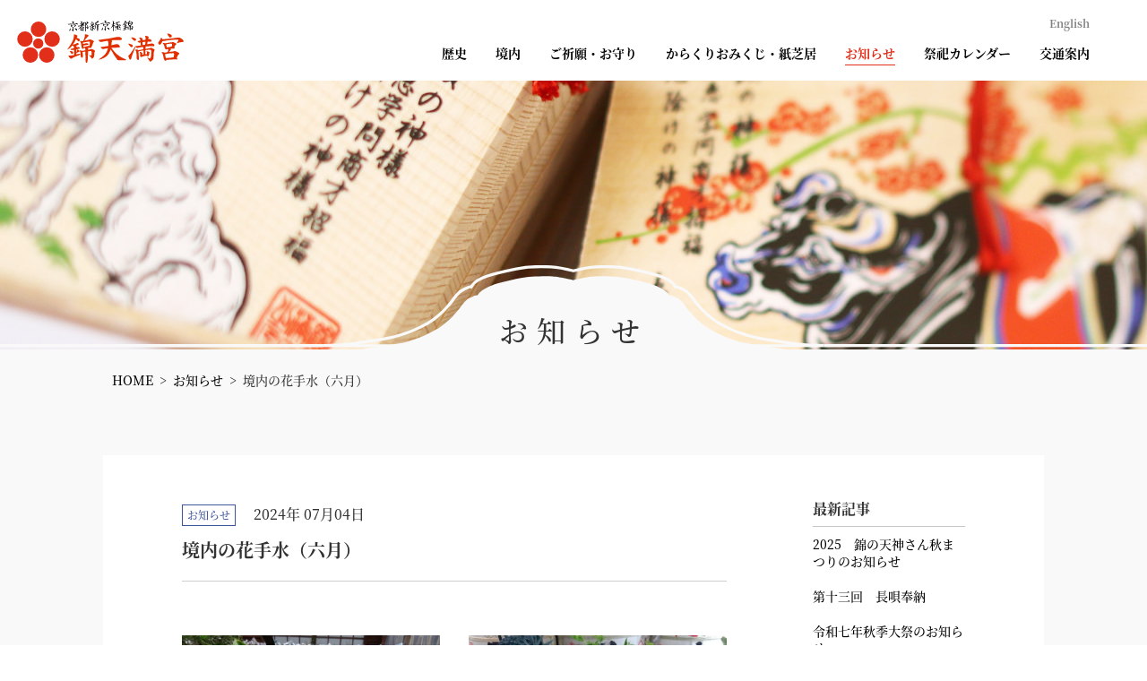

--- FILE ---
content_type: text/html; charset=UTF-8
request_url: https://nishikitenmangu.or.jp/cat-news/5659/
body_size: 32104
content:
<!DOCTYPE html><html lang="ja"><head><meta charset="UTF-8"><title>境内の花手水（六月） | 宗教法人 錦天満神社</title><meta name='robots' content='max-image-preview:large' /><link rel='dns-prefetch' href='//s.w.org' /><link rel='stylesheet' id='wp-block-library-css' href='https://nishikitenmangu.or.jp/inst-tmp/wp-includes/css/dist/block-library/style.min.css?ver=5.7.14' type='text/css' media='all' /><link rel="canonical" href="https://nishikitenmangu.or.jp/cat-news/5659/" /><noscript><style>.lazyload[data-src]{display:none !important;}</style></noscript><style>.lazyload{background-image:none !important;}.lazyload:before{background-image:none !important;}</style><script data-cfasync="false" type="text/javascript">var Arrive=function(d,e,w){"use strict";if(d.MutationObserver&&"undefined"!=typeof HTMLElement){var a,t,r=0,c=(a=HTMLElement.prototype.matches||HTMLElement.prototype.webkitMatchesSelector||HTMLElement.prototype.mozMatchesSelector||HTMLElement.prototype.msMatchesSelector,{matchesSelector:function(e,t){return e instanceof HTMLElement&&a.call(e,t)},addMethod:function(e,t,a){var r=e[t];e[t]=function(){return a.length==arguments.length?a.apply(this,arguments):"function"==typeof r?r.apply(this,arguments):void 0}},callCallbacks:function(e,t){t&&t.options.onceOnly&&1==t.firedElems.length&&(e=[e[0]]);for(var a,r=0;a=e[r];r++)a&&a.callback&&a.callback.call(a.elem,a.elem);t&&t.options.onceOnly&&1==t.firedElems.length&&t.me.unbindEventWithSelectorAndCallback.call(t.target,t.selector,t.callback)},checkChildNodesRecursively:function(e,t,a,r){for(var i,n=0;i=e[n];n++)a(i,t,r)&&r.push({callback:t.callback,elem:i}),0<i.childNodes.length&&c.checkChildNodesRecursively(i.childNodes,t,a,r)},mergeArrays:function(e,t){var a,r={};for(a in e)e.hasOwnProperty(a)&&(r[a]=e[a]);for(a in t)t.hasOwnProperty(a)&&(r[a]=t[a]);return r},toElementsArray:function(e){return void 0===e||"number"==typeof e.length&&e!==d||(e=[e]),e}}),u=((t=function(){this._eventsBucket=[],this._beforeAdding=null,this._beforeRemoving=null}).prototype.addEvent=function(e,t,a,r){var i={target:e,selector:t,options:a,callback:r,firedElems:[]};return this._beforeAdding&&this._beforeAdding(i),this._eventsBucket.push(i),i},t.prototype.removeEvent=function(e){for(var t,a=this._eventsBucket.length-1;t=this._eventsBucket[a];a--)if(e(t)){this._beforeRemoving&&this._beforeRemoving(t);var r=this._eventsBucket.splice(a,1);r&&r.length&&(r[0].callback=null)}},t.prototype.beforeAdding=function(e){this._beforeAdding=e},t.prototype.beforeRemoving=function(e){this._beforeRemoving=e},t),l=function(i,n){var l=new u,o=this,s={fireOnAttributesModification:!1};return l.beforeAdding(function(t){var e,a=t.target;a!==d.document&&a!==d||(a=document.getElementsByTagName("html")[0]),e=new MutationObserver(function(e){n.call(this,e,t)});var r=i(t.options);e.observe(a,r),t.observer=e,t.me=o}),l.beforeRemoving(function(e){e.observer.disconnect()}),this.bindEvent=function(e,t,a){t=c.mergeArrays(s,t);for(var r=c.toElementsArray(this),i=0;i<r.length;i++)l.addEvent(r[i],e,t,a)},this.unbindEvent=function(){var a=c.toElementsArray(this);l.removeEvent(function(e){for(var t=0;t<a.length;t++)if(this===w||e.target===a[t])return!0;return!1})},this.unbindEventWithSelectorOrCallback=function(a){var e,r=c.toElementsArray(this),i=a;e="function"==typeof a?function(e){for(var t=0;t<r.length;t++)if((this===w||e.target===r[t])&&e.callback===i)return!0;return!1}:function(e){for(var t=0;t<r.length;t++)if((this===w||e.target===r[t])&&e.selector===a)return!0;return!1},l.removeEvent(e)},this.unbindEventWithSelectorAndCallback=function(a,r){var i=c.toElementsArray(this);l.removeEvent(function(e){for(var t=0;t<i.length;t++)if((this===w||e.target===i[t])&&e.selector===a&&e.callback===r)return!0;return!1})},this},i=new function(){var s={fireOnAttributesModification:!1,onceOnly:!1,existing:!1};function n(e,t,a){return!(!c.matchesSelector(e,t.selector)||(e._id===w&&(e._id=r++),-1!=t.firedElems.indexOf(e._id))||(t.firedElems.push(e._id),0))}var d=(i=new l(function(e){var t={attributes:!1,childList:!0,subtree:!0};return e.fireOnAttributesModification&&(t.attributes=!0),t},function(e,i){e.forEach(function(e){var t=e.addedNodes,a=e.target,r=[];null!==t&&0<t.length?c.checkChildNodesRecursively(t,i,n,r):"attributes"===e.type&&n(a,i)&&r.push({callback:i.callback,elem:a}),c.callCallbacks(r,i)})})).bindEvent;return i.bindEvent=function(e,t,a){t=void 0===a?(a=t,s):c.mergeArrays(s,t);var r=c.toElementsArray(this);if(t.existing){for(var i=[],n=0;n<r.length;n++)for(var l=r[n].querySelectorAll(e),o=0;o<l.length;o++)i.push({callback:a,elem:l[o]});if(t.onceOnly&&i.length)return a.call(i[0].elem,i[0].elem);setTimeout(c.callCallbacks,1,i)}d.call(this,e,t,a)},i},o=new function(){var r={};function i(e,t){return c.matchesSelector(e,t.selector)}var n=(o=new l(function(){return{childList:!0,subtree:!0}},function(e,r){e.forEach(function(e){var t=e.removedNodes,a=[];null!==t&&0<t.length&&c.checkChildNodesRecursively(t,r,i,a),c.callCallbacks(a,r)})})).bindEvent;return o.bindEvent=function(e,t,a){t=void 0===a?(a=t,r):c.mergeArrays(r,t),n.call(this,e,t,a)},o};e&&g(e.fn),g(HTMLElement.prototype),g(NodeList.prototype),g(HTMLCollection.prototype),g(HTMLDocument.prototype),g(Window.prototype);var n={};return s(i,n,"unbindAllArrive"),s(o,n,"unbindAllLeave"),n}function s(e,t,a){c.addMethod(t,a,e.unbindEvent),c.addMethod(t,a,e.unbindEventWithSelectorOrCallback),c.addMethod(t,a,e.unbindEventWithSelectorAndCallback)}function g(e){e.arrive=i.bindEvent,s(i,e,"unbindArrive"),e.leave=o.bindEvent,s(o,e,"unbindLeave")}}(window,"undefined"==typeof jQuery?null:jQuery,void 0),ewww_webp_supported=!1;function check_webp_feature(e,t){if(ewww_webp_supported)t(ewww_webp_supported);else{var a=new Image;a.onload=function(){ewww_webp_supported=0<a.width&&0<a.height,t(ewww_webp_supported)},a.onerror=function(){t(!1)},a.src="data:image/webp;base64,"+{alpha:"UklGRkoAAABXRUJQVlA4WAoAAAAQAAAAAAAAAAAAQUxQSAwAAAARBxAR/Q9ERP8DAABWUDggGAAAABQBAJ0BKgEAAQAAAP4AAA3AAP7mtQAAAA==",animation:"UklGRlIAAABXRUJQVlA4WAoAAAASAAAAAAAAAAAAQU5JTQYAAAD/////AABBTk1GJgAAAAAAAAAAAAAAAAAAAGQAAABWUDhMDQAAAC8AAAAQBxAREYiI/gcA"}[e]}}function ewwwLoadImages(e){var n="data-";function t(e,t){for(var a=["accesskey","align","alt","border","class","contenteditable","contextmenu","crossorigin","dir","draggable","dropzone","height","hidden","hspace","id","ismap","lang","longdesc","sizes","spellcheck","style","tabindex","title","translate","usemap","vspace","width","data-animation","data-attachment-id","data-auto-height","data-caption","data-comments-opened","data-delay","data-event-trigger","data-flex_fx","data-height","data-hide-on-end","data-highlight-color","data-highlight-border-color","data-highlight-border-opacity","data-highlight-border-width","data-highlight-opacity","data-image-meta","data-image-title","data-image-description","data-interval","data-large_image_width","data-large_image_height","data-lazy","data-lazy-type","data-mode","data-name","data-no-lazy","data-orig-size","data-partial","data-per-view","data-permalink","data-pin-description","data-pin-id","data-pin-media","data-pin-url","data-rel","data-ride","data-shadow","data-shadow-direction","data-slide","data-slide-to","data-target","data-vc-zoom","data-width","data-wrap"],r=0,i=a.length;r<i;r++)ewwwAttr(t,a[r],e.getAttribute(n+a[r]));return t}if(e){for(var a=document.querySelectorAll(".batch-image img, .image-wrapper a, .ngg-pro-masonry-item a, .ngg-galleria-offscreen-seo-wrapper a"),r=0,i=a.length;r<i;r++)ewwwAttr(a[r],"data-src",a[r].getAttribute("data-webp")),ewwwAttr(a[r],"data-thumbnail",a[r].getAttribute("data-webp-thumbnail"));for(r=0,i=(o=document.querySelectorAll(".rev_slider ul li")).length;r<i;r++){ewwwAttr(o[r],"data-thumb",o[r].getAttribute("data-webp-thumb"));for(var l=1;l<11;)ewwwAttr(o[r],"data-param"+l,o[r].getAttribute("data-webp-param"+l)),l++}var o;for(r=0,i=(o=document.querySelectorAll(".rev_slider img")).length;r<i;r++)ewwwAttr(o[r],"data-lazyload",o[r].getAttribute("data-webp-lazyload"));var s=document.querySelectorAll("div.woocommerce-product-gallery__image");for(r=0,i=s.length;r<i;r++)ewwwAttr(s[r],"data-thumb",s[r].getAttribute("data-webp-thumb"))}var d=document.querySelectorAll("video");for(r=0,i=d.length;r<i;r++)ewwwAttr(d[r],"poster",e?d[r].getAttribute("data-poster-webp"):d[r].getAttribute("data-poster-image"));var w=document.querySelectorAll("img.ewww_webp_lazy_load");for(r=0,i=w.length;r<i;r++){if(e){ewwwAttr(w[r],"data-lazy-srcset",w[r].getAttribute("data-lazy-srcset-webp")),ewwwAttr(w[r],"data-srcset",w[r].getAttribute("data-srcset-webp")),ewwwAttr(w[r],"data-lazy-src",w[r].getAttribute("data-lazy-src-webp")),ewwwAttr(w[r],"data-src",w[r].getAttribute("data-src-webp")),ewwwAttr(w[r],"data-orig-file",w[r].getAttribute("data-webp-orig-file")),ewwwAttr(w[r],"data-medium-file",w[r].getAttribute("data-webp-medium-file")),ewwwAttr(w[r],"data-large-file",w[r].getAttribute("data-webp-large-file"));var c=w[r].getAttribute("srcset");null!=c&&!1!==c&&c.includes("R0lGOD")&&ewwwAttr(w[r],"src",w[r].getAttribute("data-lazy-src-webp"))}w[r].className=w[r].className.replace(/\bewww_webp_lazy_load\b/,"")}var u=document.querySelectorAll(".ewww_webp");for(r=0,i=u.length;r<i;r++){var g=document.createElement("img");e?(ewwwAttr(g,"src",u[r].getAttribute("data-webp")),ewwwAttr(g,"srcset",u[r].getAttribute("data-srcset-webp")),ewwwAttr(g,"data-orig-file",u[r].getAttribute("data-orig-file")),ewwwAttr(g,"data-orig-file",u[r].getAttribute("data-webp-orig-file")),ewwwAttr(g,"data-medium-file",u[r].getAttribute("data-medium-file")),ewwwAttr(g,"data-medium-file",u[r].getAttribute("data-webp-medium-file")),ewwwAttr(g,"data-large-file",u[r].getAttribute("data-large-file")),ewwwAttr(g,"data-large-file",u[r].getAttribute("data-webp-large-file")),ewwwAttr(g,"data-large_image",u[r].getAttribute("data-large_image")),ewwwAttr(g,"data-large_image",u[r].getAttribute("data-webp-large_image")),ewwwAttr(g,"data-src",u[r].getAttribute("data-src")),ewwwAttr(g,"data-src",u[r].getAttribute("data-webp-src"))):(ewwwAttr(g,"src",u[r].getAttribute("data-img")),ewwwAttr(g,"srcset",u[r].getAttribute("data-srcset-img")),ewwwAttr(g,"data-orig-file",u[r].getAttribute("data-orig-file")),ewwwAttr(g,"data-medium-file",u[r].getAttribute("data-medium-file")),ewwwAttr(g,"data-large-file",u[r].getAttribute("data-large-file")),ewwwAttr(g,"data-large_image",u[r].getAttribute("data-large_image")),ewwwAttr(g,"data-src",u[r].getAttribute("data-src"))),g=t(u[r],g),u[r].parentNode.insertBefore(g,u[r].nextSibling),u[r].className=u[r].className.replace(/\bewww_webp\b/,"")}window.jQuery&&jQuery.fn.isotope&&jQuery.fn.imagesLoaded&&(jQuery(".fusion-posts-container-infinite").imagesLoaded(function(){jQuery(".fusion-posts-container-infinite").hasClass("isotope")&&jQuery(".fusion-posts-container-infinite").isotope()}),jQuery(".fusion-portfolio:not(.fusion-recent-works) .fusion-portfolio-wrapper").imagesLoaded(function(){jQuery(".fusion-portfolio:not(.fusion-recent-works) .fusion-portfolio-wrapper").isotope()}))}function ewwwWebPInit(e){ewwwLoadImages(e),ewwwNggLoadGalleries(e),document.arrive(".ewww_webp",function(){ewwwLoadImages(e)}),document.arrive(".ewww_webp_lazy_load",function(){ewwwLoadImages(e)}),document.arrive("videos",function(){ewwwLoadImages(e)}),"loading"==document.readyState?document.addEventListener("DOMContentLoaded",ewwwJSONParserInit):("undefined"!=typeof galleries&&ewwwNggParseGalleries(e),ewwwWooParseVariations(e))}function ewwwAttr(e,t,a){null!=a&&!1!==a&&e.setAttribute(t,a)}function ewwwJSONParserInit(){"undefined"!=typeof galleries&&check_webp_feature("alpha",ewwwNggParseGalleries),check_webp_feature("alpha",ewwwWooParseVariations)}function ewwwWooParseVariations(e){if(e)for(var t=document.querySelectorAll("form.variations_form"),a=0,r=t.length;a<r;a++){var i=t[a].getAttribute("data-product_variations"),n=!1;try{for(var l in i=JSON.parse(i))void 0!==i[l]&&void 0!==i[l].image&&(void 0!==i[l].image.src_webp&&(i[l].image.src=i[l].image.src_webp,n=!0),void 0!==i[l].image.srcset_webp&&(i[l].image.srcset=i[l].image.srcset_webp,n=!0),void 0!==i[l].image.full_src_webp&&(i[l].image.full_src=i[l].image.full_src_webp,n=!0),void 0!==i[l].image.gallery_thumbnail_src_webp&&(i[l].image.gallery_thumbnail_src=i[l].image.gallery_thumbnail_src_webp,n=!0),void 0!==i[l].image.thumb_src_webp&&(i[l].image.thumb_src=i[l].image.thumb_src_webp,n=!0));n&&ewwwAttr(t[a],"data-product_variations",JSON.stringify(i))}catch(e){}}}function ewwwNggParseGalleries(e){if(e)for(var t in galleries){var a=galleries[t];galleries[t].images_list=ewwwNggParseImageList(a.images_list)}}function ewwwNggLoadGalleries(e){e&&document.addEventListener("ngg.galleria.themeadded",function(e,t){window.ngg_galleria._create_backup=window.ngg_galleria.create,window.ngg_galleria.create=function(e,t){var a=$(e).data("id");return galleries["gallery_"+a].images_list=ewwwNggParseImageList(galleries["gallery_"+a].images_list),window.ngg_galleria._create_backup(e,t)}})}function ewwwNggParseImageList(e){for(var t in e){var a=e[t];if(void 0!==a["image-webp"]&&(e[t].image=a["image-webp"],delete e[t]["image-webp"]),void 0!==a["thumb-webp"]&&(e[t].thumb=a["thumb-webp"],delete e[t]["thumb-webp"]),void 0!==a.full_image_webp&&(e[t].full_image=a.full_image_webp,delete e[t].full_image_webp),void 0!==a.srcsets)for(var r in a.srcsets)nggSrcset=a.srcsets[r],void 0!==a.srcsets[r+"-webp"]&&(e[t].srcsets[r]=a.srcsets[r+"-webp"],delete e[t].srcsets[r+"-webp"]);if(void 0!==a.full_srcsets)for(var i in a.full_srcsets)nggFSrcset=a.full_srcsets[i],void 0!==a.full_srcsets[i+"-webp"]&&(e[t].full_srcsets[i]=a.full_srcsets[i+"-webp"],delete e[t].full_srcsets[i+"-webp"])}return e}check_webp_feature("alpha",ewwwWebPInit);</script><style>.wp-block-gallery.is-cropped .blocks-gallery-item picture{height:100%;width:100%;}</style><meta name="description" content="**************"><meta name="viewport" content="width=device-width, initial-scale=1, minimum-scale=1"><meta name="format-detection" content="telephone=on"><link rel="icon" href="/favicon.ico"><link rel="apple-touch-icon" href="/apple-touch-icon.png"><link rel="stylesheet" href="/assets/css/bundle.css?=v5" media="all"><script>(function(d) {var config = {kitId: 'hzv7nby',scriptTimeout: 3000,async: true},h=d.documentElement,t=setTimeout(function(){h.className=h.className.replace(/\bwf-loading\b/g,"")+" wf-inactive";},config.scriptTimeout),tk=d.createElement("script"),f=false,s=d.getElementsByTagName("script")[0],a;h.className+=" wf-loading";tk.src='https://use.typekit.net/'+config.kitId+'.js';tk.async=true;tk.onload=tk.onreadystatechange=function(){a=this.readyState;if(f||a&&a!="complete"&&a!="loaded")return;f=true;clearTimeout(t);try{Typekit.load(config)}catch(e){}};s.parentNode.insertBefore(tk,s)})(document);(function () {document.getElementsByTagName("html")[0].classList.add("loading-delay");}, 3000);</script></head><body class="information"><div id="wrapper"><header id="header"><div class="header"><h1><a href="/"><img src="[data-uri]" alt="" class="icn lazyload" data-src="/assets/img/icn_ttl_rd.svg"><noscript><img src="/assets/img/icn_ttl_rd.svg" alt="" class="icn" data-eio="l"></noscript><img src="[data-uri]" alt="京都新京極錦 錦天満宮" class="txt lazyload" data-src="/assets/img/logo.svg"><noscript><img src="/assets/img/logo.svg" alt="京都新京極錦 錦天満宮" class="txt" data-eio="l"></noscript></a></h1><nav class="gnav"><p class="link-en"><a href="http://nishikitenmangu.or.jp/en/" target="_blank">English</a></p><ul><li ><a href="/about/">歴史</a></li><li ><a href="/grounds/">境内</a></li><li ><a href="/amulet/">ご祈願・お守り</a></li><li ><a href="/other/">からくりおみくじ・紙芝居</a></li><li class="current"><a href="/information/">お知らせ</a></li><li ><a href="/calendar/">祭祀カレンダー</a></li><li ><a href="/access/">交通案内</a></li></ul></nav></div><div class="menu-btn tb-view"><div class="menu-line"><span class="menu-line-top"></span><span class="menu-line-bottom"></span></div><p>MENU</p></div></header><main id="main"><div class="page-header"><h1 class="bg-line"><span>お知らせ</span></h1></div><ul class="breadcrumb"><li><a href="/">HOME</a>></li><li><a href="/information/">お知らせ</a>></li><li>境内の花手水（六月）</li></ul><div class="main" id="main-contents"><section class="sec-information"><div class="sec-inr wt"><div class="cont-information"><div class="cont"><article><p class="data"><span class="cat cat-news">お知らせ</span><time datetime="2024-07-04">2024年 07月04日</time></p><h1>境内の花手水（六月）</h1><div class="txt-wrap"><div class="wp-block-columns"><div class="wp-block-column"><figure class="wp-block-image size-large"><picture><source type='image/webp' data-srcset="https://nishikitenmangu.or.jp/assets/uploads/DSC09945-768x1024.jpg.webp"><img src="https://nishikitenmangu.or.jp/assets/ewww/lazy/placeholder-768x1024.png" alt="" class="wp-image-5660 lazyload" data-eio="p" data-src="https://nishikitenmangu.or.jp/assets/uploads/DSC09945-768x1024.jpg" /><noscript><img src="https://nishikitenmangu.or.jp/assets/uploads/DSC09945-768x1024.jpg" alt="" class="wp-image-5660" data-eio="l" /></noscript></picture></figure></div><div class="wp-block-column"><figure class="wp-block-image size-large"><picture><source type='image/webp' data-srcset="https://nishikitenmangu.or.jp/assets/uploads/DSC09949-768x1024.jpg.webp"><img src="https://nishikitenmangu.or.jp/assets/ewww/lazy/placeholder-768x1024.png" alt="" class="wp-image-5662 lazyload" data-eio="p" data-src="https://nishikitenmangu.or.jp/assets/uploads/DSC09949-768x1024.jpg" /><noscript><img src="https://nishikitenmangu.or.jp/assets/uploads/DSC09949-768x1024.jpg" alt="" class="wp-image-5662" data-eio="l" /></noscript></picture></figure></div></div><div class="wp-block-columns"><div class="wp-block-column"><figure class="wp-block-image size-large"><picture><source type='image/webp' data-srcset="https://nishikitenmangu.or.jp/assets/uploads/DSC00067-1-1024x768.jpg.webp"><img src="https://nishikitenmangu.or.jp/assets/ewww/lazy/placeholder-1024x768.png" alt="" class="wp-image-5729 lazyload" data-eio="p" data-src="https://nishikitenmangu.or.jp/assets/uploads/DSC00067-1-1024x768.jpg" /><noscript><img src="https://nishikitenmangu.or.jp/assets/uploads/DSC00067-1-1024x768.jpg" alt="" class="wp-image-5729" data-eio="l" /></noscript></picture></figure></div><div class="wp-block-column"><figure class="wp-block-image size-large"><picture><source type='image/webp' data-srcset="https://nishikitenmangu.or.jp/assets/uploads/DSC00061-1024x768.jpg.webp"><img src="https://nishikitenmangu.or.jp/assets/ewww/lazy/placeholder-1024x768.png" alt="" class="wp-image-5730 lazyload" data-eio="p" data-src="https://nishikitenmangu.or.jp/assets/uploads/DSC00061-1024x768.jpg" /><noscript><img src="https://nishikitenmangu.or.jp/assets/uploads/DSC00061-1024x768.jpg" alt="" class="wp-image-5730" data-eio="l" /></noscript></picture></figure></div><div class="wp-block-column"><figure class="wp-block-image size-large"><picture><source type='image/webp' data-srcset="https://nishikitenmangu.or.jp/assets/uploads/DSC09954-1024x768.jpg.webp"><img src="https://nishikitenmangu.or.jp/assets/ewww/lazy/placeholder-1024x768.png" alt="" class="wp-image-5665 lazyload" data-eio="p" data-src="https://nishikitenmangu.or.jp/assets/uploads/DSC09954-1024x768.jpg" /><noscript><img src="https://nishikitenmangu.or.jp/assets/uploads/DSC09954-1024x768.jpg" alt="" class="wp-image-5665" data-eio="l" /></noscript></picture></figure></div></div><div class="wp-block-columns"><div class="wp-block-column" style="flex-basis:33.33%"><figure class="wp-block-image size-large"><picture><source type='image/webp' data-srcset="https://nishikitenmangu.or.jp/assets/uploads/DSC00039-1020x1024.jpg.webp"><img src="https://nishikitenmangu.or.jp/assets/ewww/lazy/placeholder-1020x1024.png" alt="" class="wp-image-5733 lazyload" data-eio="p" data-src="https://nishikitenmangu.or.jp/assets/uploads/DSC00039-1020x1024.jpg" /><noscript><img src="https://nishikitenmangu.or.jp/assets/uploads/DSC00039-1020x1024.jpg" alt="" class="wp-image-5733" data-eio="l" /></noscript></picture></figure></div><div class="wp-block-column" style="flex-basis:66.66%"><figure class="wp-block-image size-large"><picture><source type='image/webp' data-srcset="https://nishikitenmangu.or.jp/assets/uploads/DSC00048-1024x768.jpg.webp"><img src="https://nishikitenmangu.or.jp/assets/ewww/lazy/placeholder-1024x768.png" alt="" class="wp-image-5724 lazyload" data-eio="p" data-src="https://nishikitenmangu.or.jp/assets/uploads/DSC00048-1024x768.jpg" /><noscript><img src="https://nishikitenmangu.or.jp/assets/uploads/DSC00048-1024x768.jpg" alt="" class="wp-image-5724" data-eio="l" /></noscript></picture><figcaption>油ドウダン　アリストロメリア　ｓｐデルフィ　<br>ピンポンマム　アジサイ</figcaption></figure></div></div><div class="wp-block-columns"><div class="wp-block-column" style="flex-basis:66.66%"><figure class="wp-block-image size-large"><picture><source type='image/webp' data-srcset="https://nishikitenmangu.or.jp/assets/uploads/DSC00037-1-1024x768.jpg.webp"><img src="https://nishikitenmangu.or.jp/assets/ewww/lazy/placeholder-1024x768.png" alt="" class="wp-image-5720 lazyload" data-eio="p" data-src="https://nishikitenmangu.or.jp/assets/uploads/DSC00037-1-1024x768.jpg" /><noscript><img src="https://nishikitenmangu.or.jp/assets/uploads/DSC00037-1-1024x768.jpg" alt="" class="wp-image-5720" data-eio="l" /></noscript></picture><figcaption>リヤトリス　スカシユリ　ｓｐカーネーション　</figcaption></figure></div><div class="wp-block-column" style="flex-basis:33.33%"><figure class="wp-block-image size-large"><picture><source type='image/webp' data-srcset="https://nishikitenmangu.or.jp/assets/uploads/DSC00068-1024x768.jpg.webp"><img src="https://nishikitenmangu.or.jp/assets/ewww/lazy/placeholder-1024x768.png" alt="" class="wp-image-5736 lazyload" data-eio="p" data-src="https://nishikitenmangu.or.jp/assets/uploads/DSC00068-1024x768.jpg" /><noscript><img src="https://nishikitenmangu.or.jp/assets/uploads/DSC00068-1024x768.jpg" alt="" class="wp-image-5736" data-eio="l" /></noscript></picture></figure><figure class="wp-block-image size-large"><picture><source type='image/webp' data-srcset="https://nishikitenmangu.or.jp/assets/uploads/DSC00070-1024x768.jpg.webp"><img src="https://nishikitenmangu.or.jp/assets/ewww/lazy/placeholder-1024x768.png" alt="" class="wp-image-5735 lazyload" data-eio="p" data-src="https://nishikitenmangu.or.jp/assets/uploads/DSC00070-1024x768.jpg" /><noscript><img src="https://nishikitenmangu.or.jp/assets/uploads/DSC00070-1024x768.jpg" alt="" class="wp-image-5735" data-eio="l" /></noscript></picture></figure></div></div></div></article><div class="pager-article"><ul><li class="prev"><a href="https://nishikitenmangu.or.jp/cat-news/5749/">前へ</a></li> <li><a href="/information/">一覧へ</a></li><li class="next"><a href="https://nishikitenmangu.or.jp/cat-news/5791/">次へ</a></li> </ul></div></div><aside class="side-bar"><div class="side01"><p class="side-ttl">最新記事</p><ul><li><a href="https://nishikitenmangu.or.jp/cat-news/8221/">2025　錦の天神さん秋まつりのお知らせ</a></li><li><a href="https://nishikitenmangu.or.jp/cat-news/8204/">第十三回　長唄奉納</a></li><li><a href="https://nishikitenmangu.or.jp/cat-news/8176/">令和七年秋季大祭のお知らせ</a></li><li><a href="https://nishikitenmangu.or.jp/cat-news/8180/">第十三回　長唄奉納のお知らせ</a></li><li><a href="https://nishikitenmangu.or.jp/cat-news/8110/">常夜燈が綺麗になりました</a></li></ul></div><div class="side02"><p class="side-ttl">カテゴリー</p><ul><li><a href="https://nishikitenmangu.or.jp/category/cat-news/">お知らせ</a></li><li><a href="https://nishikitenmangu.or.jp/category/%e6%9c%88%e6%ac%a1%e7%a5%ad/">月次祭</a></li></ul></div><div class="side03"><p class="side-ttl">アーカイブ</p><div><p>2025年</p><ul><li><a href="https://nishikitenmangu.or.jp/date/2025/11">11月
</a></li><li><a href="https://nishikitenmangu.or.jp/date/2025/10">10月
</a></li><li><a href="https://nishikitenmangu.or.jp/date/2025/09">9月
</a></li><li><a href="https://nishikitenmangu.or.jp/date/2025/08">8月
</a></li><li><a href="https://nishikitenmangu.or.jp/date/2025/07">7月
</a></li><li><a href="https://nishikitenmangu.or.jp/date/2025/06">6月
</a></li><li><a href="https://nishikitenmangu.or.jp/date/2025/05">5月
</a></li><li><a href="https://nishikitenmangu.or.jp/date/2025/04">4月
</a></li><li><a href="https://nishikitenmangu.or.jp/date/2025/03">3月
</a></li><li><a href="https://nishikitenmangu.or.jp/date/2025/02">2月
</a></li><li><a href="https://nishikitenmangu.or.jp/date/2025/01">1月
</a></li></ul><p>2024年</p><ul><li><a href="https://nishikitenmangu.or.jp/date/2024/12">12月
</a></li><li><a href="https://nishikitenmangu.or.jp/date/2024/11">11月
</a></li><li><a href="https://nishikitenmangu.or.jp/date/2024/10">10月
</a></li><li><a href="https://nishikitenmangu.or.jp/date/2024/09">9月
</a></li><li><a href="https://nishikitenmangu.or.jp/date/2024/08">8月
</a></li><li><a href="https://nishikitenmangu.or.jp/date/2024/07">7月
</a></li><li><a href="https://nishikitenmangu.or.jp/date/2024/06">6月
</a></li><li><a href="https://nishikitenmangu.or.jp/date/2024/05">5月
</a></li><li><a href="https://nishikitenmangu.or.jp/date/2024/04">4月
</a></li><li><a href="https://nishikitenmangu.or.jp/date/2024/03">3月
</a></li><li><a href="https://nishikitenmangu.or.jp/date/2024/02">2月
</a></li><li><a href="https://nishikitenmangu.or.jp/date/2024/01">1月
</a></li></ul><p>2023年</p><ul><li><a href="https://nishikitenmangu.or.jp/date/2023/12">12月
</a></li><li><a href="https://nishikitenmangu.or.jp/date/2023/11">11月
</a></li><li><a href="https://nishikitenmangu.or.jp/date/2023/10">10月
</a></li><li><a href="https://nishikitenmangu.or.jp/date/2023/09">9月
</a></li><li><a href="https://nishikitenmangu.or.jp/date/2023/08">8月
</a></li><li><a href="https://nishikitenmangu.or.jp/date/2023/07">7月
</a></li><li><a href="https://nishikitenmangu.or.jp/date/2023/06">6月
</a></li><li><a href="https://nishikitenmangu.or.jp/date/2023/05">5月
</a></li><li><a href="https://nishikitenmangu.or.jp/date/2023/04">4月
</a></li><li><a href="https://nishikitenmangu.or.jp/date/2023/03">3月
</a></li><li><a href="https://nishikitenmangu.or.jp/date/2023/02">2月
</a></li><li><a href="https://nishikitenmangu.or.jp/date/2023/01">1月
</a></li></ul><p>2022年</p><ul><li><a href="https://nishikitenmangu.or.jp/date/2022/12">12月
</a></li><li><a href="https://nishikitenmangu.or.jp/date/2022/11">11月
</a></li><li><a href="https://nishikitenmangu.or.jp/date/2022/10">10月
</a></li><li><a href="https://nishikitenmangu.or.jp/date/2022/09">9月
</a></li><li><a href="https://nishikitenmangu.or.jp/date/2022/08">8月
</a></li><li><a href="https://nishikitenmangu.or.jp/date/2022/07">7月
</a></li><li><a href="https://nishikitenmangu.or.jp/date/2022/06">6月
</a></li><li><a href="https://nishikitenmangu.or.jp/date/2022/05">5月
</a></li><li><a href="https://nishikitenmangu.or.jp/date/2022/04">4月
</a></li><li><a href="https://nishikitenmangu.or.jp/date/2022/03">3月
</a></li><li><a href="https://nishikitenmangu.or.jp/date/2022/02">2月
</a></li><li><a href="https://nishikitenmangu.or.jp/date/2022/01">1月
</a></li></ul><p>2021年</p><ul><li><a href="https://nishikitenmangu.or.jp/date/2021/12">12月
</a></li><li><a href="https://nishikitenmangu.or.jp/date/2021/11">11月
</a></li><li><a href="https://nishikitenmangu.or.jp/date/2021/10">10月
</a></li><li><a href="https://nishikitenmangu.or.jp/date/2021/09">9月
</a></li><li><a href="https://nishikitenmangu.or.jp/date/2021/08">8月
</a></li><li><a href="https://nishikitenmangu.or.jp/date/2021/07">7月
</a></li><li><a href="https://nishikitenmangu.or.jp/date/2021/06">6月
</a></li><li><a href="https://nishikitenmangu.or.jp/date/2021/05">5月
</a></li><li><a href="https://nishikitenmangu.or.jp/date/2021/04">4月
</a></li><li><a href="https://nishikitenmangu.or.jp/date/2021/03">3月
</a></li><li><a href="https://nishikitenmangu.or.jp/date/2021/02">2月
</a></li><li><a href="https://nishikitenmangu.or.jp/date/2021/01">1月
</a></li></ul><p>2020年</p><ul><li><a href="https://nishikitenmangu.or.jp/date/2020/12">12月
</a></li><li><a href="https://nishikitenmangu.or.jp/date/2020/11">11月
</a></li><li><a href="https://nishikitenmangu.or.jp/date/2020/10">10月
</a></li><li><a href="https://nishikitenmangu.or.jp/date/2020/09">9月
</a></li><li><a href="https://nishikitenmangu.or.jp/date/2020/08">8月
</a></li><li><a href="https://nishikitenmangu.or.jp/date/2020/07">7月
</a></li><li><a href="https://nishikitenmangu.or.jp/date/2020/06">6月
</a></li><li><a href="https://nishikitenmangu.or.jp/date/2020/05">5月
</a></li><li><a href="https://nishikitenmangu.or.jp/date/2020/04">4月
</a></li><li><a href="https://nishikitenmangu.or.jp/date/2020/03">3月
</a></li><li><a href="https://nishikitenmangu.or.jp/date/2020/02">2月
</a></li><li><a href="https://nishikitenmangu.or.jp/date/2020/01">1月
</a></li></ul></div></div></aside></div></div></section></div></main><footer id="footer"><div class="footer sec-inr wt bg-line"><p class="foot-logo"><img src="[data-uri]" alt="錦天満宮" data-src="/assets/img/logo02.svg" class="lazyload"><noscript><img src="/assets/img/logo02.svg" alt="錦天満宮" data-eio="l"></noscript></p><p>開門：午前8時／閉門：午後8時</p><p>京都市中京区新京極通り<br class="sp-view">四条上る中之町537番地</p><p class="tel-link">TEL：075-231-5732</p><p class="facebook"><a href="https://ja-jp.facebook.com/nishikitenmangu" target="_blank"><span class="icn"><img src="[data-uri]" alt="" data-src="/assets/img/icn_facebook.svg" class="lazyload"><noscript><img src="/assets/img/icn_facebook.svg" alt="" data-eio="l"></noscript></span><span>公式facebook</span></a></p></div><small id="copy">&copy; Nishikitenmangu. All Right Reserved.</small></footer><div id="menu"><div class="menu"><ul><li><a href="/about/">歴史</a></li><li><a href="/grounds/">境内</a></li><li><a href="/amulet/">ご祈願・お守り</a></li><li><a href="/other/">からくりおみくじ・紙芝居</a></li><li><a href="/information/">お知らせ</a></li><li><a href="/calendar/">祭祀カレンダー</a></li><li><a href="/access/">交通案内</a></li></ul><p class="link-en"><a href="http://nishikitenmangu.or.jp/en/" target="_blank">English</a></p><div class="menu-foot"><p class="menu-logo"><img src="[data-uri]" alt="錦天満宮" data-src="/assets/img/logo02.svg" class="lazyload"><noscript><img src="/assets/img/logo02.svg" alt="錦天満宮" data-eio="l"></noscript></p><p>開門：午前8時／閉門：午後8時</p><p>京都市中京区新京極通り<br class="sp-view">四条上る中之町537番地</p><p class="tel-link">TEL：075-231-5732</p><p class="facebook"><a href="https://ja-jp.facebook.com/nishikitenmangu" target="_blank"><span class="icn"><img src="[data-uri]" alt="" data-src="/assets/img/icn_facebook.svg" class="lazyload"><noscript><img src="/assets/img/icn_facebook.svg" alt="" data-eio="l"></noscript></span><span>公式facebook</span></a></p></div></div></div></div><script src="/assets/js/bundle.js?v1"></script><script type='text/javascript' id='eio-lazy-load-js-before'>var eio_lazy_vars = {"exactdn_domain":"","skip_autoscale":0,"threshold":0};
</script><script type='text/javascript' src='https://nishikitenmangu.or.jp/assets/plugins/ewww-image-optimizer/includes/lazysizes.min.js?ver=617.0' id='eio-lazy-load-js'></script></body></html>

--- FILE ---
content_type: text/css
request_url: https://nishikitenmangu.or.jp/assets/css/bundle.css?=v5
body_size: 45007
content:
html{color:#000;background:#fff}blockquote,body,code,dd,div,dl,dt,fieldset,figcaption,figure,form,h1,h2,h3,h4,h5,h6,input,legend,li,ol,p,pre,td,textarea,th,ul{margin:0;padding:0}table{border-collapse:collapse;border-spacing:0}fieldset,img{border:0}caption,th{text-align:left}h1,h2,h3,h4,h5,h6{font-size:100%;font-weight:400}article,aside,details,figcaption,figure,footer,header,hgroup,nav,section{display:block}caption{text-align:left}img{vertical-align:top}html{font-size:100%;-webkit-text-size-adjust:100%;-ms-text-size-adjust:100%}main{display:block}abbr,acronym{border:0;font-variant:normal}input,select,textarea{font-family:inherit;font-size:inherit;font-weight:inherit;font-size:100%}button,input,select,textarea{font-size:100%;font-family:inherit;color:inherit}input[type=checkbox],input[type=radio]{-webkit-box-sizing:border-box;box-sizing:border-box;padding:0}input[type=button],input[type=submit]{border-radius:0;-webkit-appearance:none}textarea{overflow:auto;vertical-align:top}li{list-style:none}em,i{font-style:normal}em{font-weight:700}button,input,textarea{border:none;box-sizing:border-box;-moz-box-sizing:border-box;-webkit-box-sizing:border-box;-webkit-appearance:none;max-width:100%;border-radius:0}select{-webkit-appearance:none;-moz-appearance:none;appearance:none;padding:0;margin:0;background:transparent;border-radius:0}*{-webkit-box-sizing:border-box;box-sizing:border-box}:focus{outline:none}:root{--text-primary:#333;--color-primary:#e22f19;--background-primary:#fff;--background-secondly:#f2df95;--inner-primary:82%;--inner-secondly:66.46341%;--font-primary:source-han-serif-japanese,sans-serif}@media screen and (max-width:1100px){:root{--inner-secondly:83.14856%}}@media screen and (max-width:750px){:root{--inner-primary:89.33333%;--inner-secondly:91.04478%}}html{font-size:62.5%;visibility:hidden}html.loading-delay,html.wf-active{visibility:visible}body{min-width:100%;width:100%;font-size:1.6rem;line-height:1;color:var(--text-primary);background:#f9f9f9;font-family:var(--font-primary);font-weight:500;font-style:normal;word-wrap:break-word;-webkit-text-size-adjust:100%}@media screen and (max-width:1100px){body{font-size:1.4rem}}img{max-width:100%;width:auto;height:auto}@media(min-width:1101px){.tb-view{display:none!important}}@media(min-width:751px){.sp-view{display:none!important}}@media screen and (max-width:1100px){.tb-hidden{display:none!important}}@media screen and (max-width:750px){img{width:100%}.pc-view{display:none!important}}a{text-decoration:none;color:initial;-webkit-transition:all .3s;transition:all .3s}a:hover{color:var(--color-primary)}a img,a svg{-webkit-transition:all .3s;transition:all .3s}a:hover img,a:hover svg{opacity:.7}.wrapper{overflow:hidden;position:relative}dd,dt,li,p{line-height:2}h2,h3,h4{line-height:1.4}.sec-inr{position:relative;max-width:131.2rem;width:var(--inner-primary);margin:0 auto}.sec-inr.wt{background:var(--background-primary)}.cont-inr{width:var(--inner-secondly);margin:0 auto}@-webkit-keyframes sdl{0%{-webkit-transform:scaleY(0);transform:scaleY(0);-webkit-transform-origin:0 0;transform-origin:0 0}50%{-webkit-transform:scale(1);transform:scale(1);-webkit-transform-origin:0 0;transform-origin:0 0}50.1%{-webkit-transform:scale(1);transform:scale(1);-webkit-transform-origin:0 100%;transform-origin:0 100%}to{-webkit-transform:scaleY(0);transform:scaleY(0);-webkit-transform-origin:0 100%;transform-origin:0 100%}}@keyframes sdl{0%{-webkit-transform:scaleY(0);transform:scaleY(0);-webkit-transform-origin:0 0;transform-origin:0 0}50%{-webkit-transform:scale(1);transform:scale(1);-webkit-transform-origin:0 0;transform-origin:0 0}50.1%{-webkit-transform:scale(1);transform:scale(1);-webkit-transform-origin:0 100%;transform-origin:0 100%}to{-webkit-transform:scaleY(0);transform:scaleY(0);-webkit-transform-origin:0 100%;transform-origin:0 100%}}#header{position:fixed;top:0;left:0;width:100%;background:var(--background-primary);font-weight:700;z-index:10}#header .header{-webkit-box-pack:justify;-ms-flex-pack:justify;justify-content:space-between;padding:2rem 5% 1.7rem 1.5%}#header .header,#header .header h1 a{display:-webkit-box;display:-ms-flexbox;display:flex;-webkit-box-align:center;-ms-flex-align:center;align-items:center}#header .header h1 a .icn{width:4.8rem;height:4.6rem}#header .header h1 a .txt{width:13rem;margin-left:.8rem}#header .header .link-en{text-align:right;font-size:1.2rem;line-height:1;padding-bottom:1.3rem;-webkit-transition:all .2s;transition:all .2s}#header .header .link-en a{position:relative;color:#838383}#header .header .link-en a:after{position:absolute;content:"";bottom:-.3em;left:50%;width:0;-webkit-transform:translateX(-50%);transform:translateX(-50%);height:1px;background:#838383;-webkit-transition:all .3s ease;transition:all .3s ease}#header .header .link-en a:hover:after{width:100%}#header .header .gnav ul{display:-webkit-box;display:-ms-flexbox;display:flex}#header .header .gnav ul li{font-size:1.4rem;padding-right:2.5vw}#header .header .gnav ul li a{position:relative}#header .header .gnav ul li a:before{position:absolute;content:"";bottom:-.3em;left:50%;width:0;height:1px;-webkit-transform:translateX(-50%);transform:translateX(-50%);background:var(--color-primary);-webkit-transition:all .5s ease .3s;transition:all .5s ease .3s}#header .header .gnav ul li:last-child{padding-right:0}#header .header .gnav.init ul li.current a{color:var(--color-primary)}#header .header .gnav.init ul li.current a:before{width:100%}#header.is-scroll .header h1 .icn{width:4rem;height:3.9rem}#header.is-scroll .header h1 .txt{opacity:0;height:0}#header.is-scroll .header .link-en{opacity:0;height:0;padding:0}@media screen and (max-width:1100px){#header .header .gnav{display:none}}@media screen and (max-width:480px){#header .header{padding:1.2rem 2.66667% 1rem}#header .header h1{width:18rem}}.menu-btn{position:absolute;top:3.4rem;right:2.72727vw;width:3.5rem;z-index:9;text-align:center;font-size:1rem;cursor:pointer;-webkit-transition:top .3s;transition:top .3s}.menu-btn .menu-line{position:relative;width:90%;height:1rem;margin:0 auto}.menu-btn .menu-line span{background:#000;display:block;height:2px;position:absolute;-webkit-transition:-webkit-transform .3s;transition:-webkit-transform .3s;transition:transform .3s;transition:transform .3s,-webkit-transform .3s;width:100%}.menu-btn .menu-line .menu-line-bottom{bottom:0}.menu-btn p{padding-top:.3rem}.menu-btn.active .menu-line-top{top:0;-webkit-transform:rotate(45deg);transform:rotate(45deg)}.menu-btn.active .menu-line-bottom{bottom:8px;-webkit-transform:rotate(135deg);transform:rotate(135deg)}@media screen and (max-width:480px){.menu-btn{top:2.8rem;right:5.33333%}}#header.is-scroll .menu-btn{top:2.4rem}#main{overflow:hidden}h2.ttl{position:relative;font-size:2.4rem;letter-spacing:.2em;padding-left:2em;margin-bottom:2.5rem}h2.ttl:before{position:absolute;content:"";top:50%;left:0;width:3.6rem;height:3.6rem;background:url(/assets/img/icn_ttl_ylw.svg) no-repeat 50% 50%/contain;-webkit-transform:translateY(-50%);transform:translateY(-50%)}h2.ttl.wt:before{background:url(/assets/img/icn_ttl_wt.svg) no-repeat 50% 50%/contain}@media screen and (max-width:1100px){h2.ttl{font-size:2rem}h2.ttl:before{width:3rem;height:3rem}}@media screen and (max-width:750px){h2.ttl{font-size:1.8rem}h2.ttl:before{width:2.8rem;height:2.8rem}}@media screen and (max-width:340px){h2.ttl{font-size:1.6rem;margin-bottom:1rem}h2.ttl:before{width:2.6rem;height:2.6rem}}.txt-note{font-size:1.2rem}.bg-line{position:relative}.bg-line:before{position:absolute;content:"";bottom:-1px;left:50%;width:100%;-webkit-transform:translateX(-50%);transform:translateX(-50%);padding-top:9.5rem;background:url(/assets/img/line_wt.svg) no-repeat 50% 50%/cover}.bg-line.left:before{background-position:130% 50%}.bg-line.right:before{background-position:-30% 50%}@media screen and (max-width:1100px){.bg-line:before{padding-top:8rem}}@media screen and (max-width:750px){.bg-line.left:before{background-position:62% 50%}.bg-line.right:before{background-position:38% 50%}}.main .bg-line:before{padding-top:7.24085%}@media screen and (max-width:750px){.main .bg-line:before{padding-top:14.02985%}}.page-header{position:relative;height:30rem;text-align:center;background:url(/assets/img/img_about_main_pc.jpg) no-repeat 50% 50%/cover}.page-header h1{position:absolute;bottom:0;left:50%;width:100%;-webkit-transform:translateX(-50%);transform:translateX(-50%);font-size:3.2rem;line-height:1.4;letter-spacing:1rem}.page-header h1:before{background:url(/assets/img/line_gry.svg) no-repeat 50% 50%/cover}.page-header h1 span{position:relative}@media screen and (max-width:1100px){.page-header h1{font-size:2.6rem}}@media screen and (max-width:750px){.page-header{height:53.33333vw;background-image:url(/assets/img/img_about_main_sp.jpg)}.page-header h1{font-size:6.4vw}.page-header h1:before{padding-top:13.86667%}}.breadcrumb{font-size:1.4rem;max-width:131.2rem;width:var(--inner-primary);margin:0 auto;padding:2rem 1rem 7rem;display:-webkit-box;display:-ms-flexbox;display:flex;-ms-flex-wrap:wrap;flex-wrap:wrap;position:relative}.breadcrumb li,.breadcrumb li a{margin-right:.5em}.breadcrumb li a{display:inline-block}.breadcrumb li br{display:none}@media screen and (max-width:750px){.breadcrumb{font-size:1.1rem;padding:1rem .5rem 5rem}}[class*=cont-img-].cont-img-left{border-top-right-radius:1rem}[class*=cont-img-].cont-img-right{border-top-left-radius:1rem}@media(min-width:751px){[class*=cont-img-]{width:91.61585%}[class*=cont-img-].cont-img-right{margin-left:auto}}.btn-base{display:inline-block;max-width:385px;width:100%;background:#d06549;color:#fff;text-align:center;border:2px solid #d06549;font-size:2.4rem;letter-spacing:.2em;line-height:1;padding:2.3rem .5rem;border-radius:.5rem}.btn-base:hover{background:#fff;color:#d06549}.btn-base:hover svg{opacity:1}.btn-base:hover .icn path{fill:#d06549}.btn-base span{display:inline-block;vertical-align:middle}.btn-base .icn{width:3rem;margin-right:5.19481%}@media screen and (max-width:1100px){.btn-base{font-size:2rem;padding:1.8rem .5rem}.btn-base .icn{width:10%}.btn-base .icn svg{width:100%}}.cat{display:inline-block;width:6rem;padding:.5rem 0;text-align:center;color:var(--color-primary);font-size:1.2rem;line-height:1;border:1px solid #c12702;margin-right:2rem}.cat.cat-news{color:#3d569a;border-color:#3d569a}.news-list li a{padding:1.8rem 0}.news-list li a p{line-height:1.4}.news-list li:first-child a{padding-top:0}.news-list li+li{border-top:1px dashed #c5c5c5}@media(min-width:751px){.news-list li a{display:-webkit-box;display:-ms-flexbox;display:flex;-webkit-box-align:center;-ms-flex-align:center;align-items:center}.news-list li a .txt{-webkit-box-flex:1;-ms-flex:1;flex:1;margin-left:2rem}}@media screen and (max-width:750px){.news-list li a{display:block}.news-list li a .cat,.news-list li a time{display:inline-block;margin-bottom:.5em}.news-list li:last-child{border-bottom:1px dashed #c5c5c5}}@media screen and (max-width:480px){.news-list li a .cat{display:block;margin-right:0}}#footer{position:relative;text-align:center}#footer:before{position:absolute;content:"";bottom:0;left:0;width:100%;height:19rem;background:var(--color-primary)}#footer .footer{position:relative;padding-bottom:15.7rem}#footer .footer:before{background:url(/assets/img/line_rd.svg) no-repeat 50% 50%/cover}#footer .footer p{line-height:1.4}#footer .footer p+p{padding-top:1.5rem}#footer .footer .tel-link{display:inline-block;padding-top:1rem}#footer .footer .facebook{padding-top:3rem}#footer .footer .facebook a{display:-webkit-inline-box;display:-ms-inline-flexbox;display:inline-flex;-webkit-box-align:center;-ms-flex-align:center;align-items:center;letter-spacing:.05em}#footer .footer .facebook a .icn{display:inline-block;margin-right:1rem}#footer #copy{display:block;color:#fff;font-size:1rem;line-height:1.4;padding:1rem 0 2.5rem;position:relative}@media screen and (max-width:750px){#footer:before{height:25.86667%}#footer .footer{padding-bottom:7rem}#footer .footer:before{padding-top:13.86667%}#footer .footer .foot-logo{max-width:11.2rem;margin:0 auto}}#menu{display:none;position:fixed;top:0;left:0;width:100%;height:100%;overflow:scroll;-ms-overflow-style:none;scrollbar-width:none;-webkit-overflow-scrolling:touch;background:#fff}#menu::-webkit-scrollbar{display:none}#menu .menu{position:relative;font-size:1.6rem;text-align:center;padding-bottom:26.66667%;max-width:50rem;width:78.66667%;margin:0 auto;opacity:0;-webkit-transform:translateY(5%);transform:translateY(5%);-webkit-transition:opacity .7s ease .2s,-webkit-transform .7s ease .2s;transition:opacity .7s ease .2s,-webkit-transform .7s ease .2s;transition:opacity .7s ease .2s,transform .7s ease .2s;transition:opacity .7s ease .2s,transform .7s ease .2s,-webkit-transform .7s ease .2s}#menu .menu ul li{line-height:1.4;border-bottom:1px dashed #c5c5c5}#menu .menu ul li a{display:block;padding:1.2rem 0}#menu .menu .link-en{padding:3rem 0}#menu .menu .link-en a{position:relative;color:#838383}#menu .menu .link-en a:after{position:absolute;content:"";bottom:-.3em;left:0;width:100%;height:1px;background:#838383}#menu .menu .menu-foot .menu-logo{max-width:11.2rem;margin:0 auto}#menu .menu .menu-foot p{line-height:1.4}#menu .menu .menu-foot p+p{padding-top:1.5rem}#menu .menu .menu-foot .tel-link{display:inline-block;padding-top:1rem}#menu .menu .menu-foot .facebook a{display:-webkit-inline-box;display:-ms-inline-flexbox;display:inline-flex;-webkit-box-align:center;-ms-flex-align:center;align-items:center;letter-spacing:.05em}#menu .menu .menu-foot .facebook a .icn{display:inline-block;margin-right:1rem}#menu.active .menu{opacity:1;-webkit-transform:translateY(0);transform:translateY(0)}.home #kv{position:relative}.home #kv .kv-image{position:absolute;content:"";top:0;left:0;width:100%;height:100%;background:url(/assets/img/img_kv.jpg) no-repeat 50% 0/cover}.home #kv .kv-image:before{background:url(/assets/img/line_gry.svg) no-repeat 50% 50%/cover}.home #kv .btn-scroll{position:absolute;bottom:0;left:50%;-webkit-transform:translate(-50%,40%);transform:translate(-50%,40%);color:#999;padding-bottom:6.3rem}.home #kv .btn-scroll:after{content:"";position:absolute;bottom:0;left:50%;width:1px;height:4.6rem;background:#999;-webkit-animation:sdl 1.5s cubic-bezier(1,0,0,1) infinite;animation:sdl 1.5s cubic-bezier(1,0,0,1) infinite}@media screen and (max-width:750px){.home #kv .btn-scroll{padding-bottom:4.5rem;-webkit-transform:translate(-50%,25%);transform:translate(-50%,25%)}.home #kv .btn-scroll:after{height:3.4rem}}.home .sec-news .cont{width:83.23171%;margin:0 auto;padding:13.7rem 0}.home .sec-news .cont h2{-webkit-box-flex:1;-ms-flex:1;flex:1}.home .sec-news .cont .link-news{position:absolute;padding-left:2rem;margin:7.4rem 0 0 4.30403%}.home .sec-news .cont .link-news:before{position:absolute;content:"";top:50%;left:0;width:1rem;height:1rem;background:var(--color-primary);border-radius:50%;-webkit-transform:translateY(-50%);transform:translateY(-50%)}@media(min-width:751px){.home .sec-news .cont{display:-webkit-box;display:-ms-flexbox;display:flex;-webkit-box-align:start;-ms-flex-align:start;align-items:flex-start;-webkit-box-pack:justify;-ms-flex-pack:justify;justify-content:space-between}.home .sec-news .cont ul{width:59.70696%}}@media screen and (max-width:1100px){.home .sec-news .cont{width:100%}}@media screen and (max-width:750px){.home .sec-news .cont{padding:6rem 0 5rem}.home .sec-news .cont .link-news{position:relative;display:table;margin:2rem auto 0}}.home .sec-about .cont{position:relative;background:var(--background-secondly);border-radius:1rem 1rem 0 0}.home .sec-about .cont .txt-wrap{padding:4.57317% 42.14939% 11.43293% 16.76829%}.home .sec-about ul{display:-webkit-box;display:-ms-flexbox;display:flex;-ms-flex-wrap:wrap;flex-wrap:wrap;width:83.23171%;margin:0 auto;padding:5.5rem 0 10rem}.home .sec-about ul li{width:22.8022%;text-align:center;margin:0 2.9304% 2.5rem 0}.home .sec-about ul li p{line-height:1.4;padding-top:2rem}@media(min-width:751px){.home .sec-about ul li:nth-child(4n){margin-right:0}}@media(min-width:481px)and (max-width:750px){.home .sec-about ul li:nth-child(3n){margin-right:0}}@media(min-width:751px){.home .sec-about .cont figure{position:absolute;right:0;bottom:0;width:33.23171%}}@media screen and (max-width:750px){.home .sec-about .cont .txt-wrap{width:var(--inner-secondly);margin:0 auto;padding:2.8rem 0 0}.home .sec-about .cont figure{text-align:right;max-width:50rem;margin:0 -6% 0 auto}.home .sec-about ul li{width:31.23878%}}@media screen and (max-width:480px){.home .sec-about ul{padding:4.3rem 0}.home .sec-about ul li{width:100%;margin-right:0}.home .sec-about ul li p{padding-top:1rem}}.about .page-header{background:url(/assets/img/img_about_main_pc.jpg) no-repeat 50% 50%/cover}@media screen and (max-width:750px){.about .page-header{background-image:url(/assets/img/img_about_main_sp.jpg)}}.about .sec-history .cont01 .img-main{position:relative;background:url(/assets/img/img_about01.jpg) no-repeat 50% 50%/cover;height:31rem}.about .sec-history .cont01 .img-main figure{position:absolute;bottom:-3rem;right:3.58232%;width:50%}.about .sec-history .cont01 h2{margin:5rem 0}.about .sec-history .cont01 .txt-note{padding-top:2rem}.about .sec-history .cont01 .info-wrap{background:var(--background-secondly);margin:12.95732% 0 8.53659%}.about .sec-history .cont01 .info-wrap figure{position:absolute;top:0;left:0;width:36.20427%;margin-top:-8.46037%}.about .sec-history .cont01 .info-wrap .txt-wrap{padding:10.56572% 9.65058% 9.401% 41.09817%}.about .sec-history .cont02{padding-bottom:12.5rem}.about .sec-history .cont02 .list{padding-bottom:8rem}.about .sec-history .cont02 .list div{display:-webkit-box;display:-ms-flexbox;display:flex;padding:2rem 0}.about .sec-history .cont02 .list div dt{font-size:1.6rem;min-width:5em;margin-right:2.5vw}.about .sec-history .cont02 .list div dd{-webkit-box-flex:1;-ms-flex:1;flex:1}.about .sec-history .cont02 .list div dd div:first-child{padding-top:0}.about .sec-history .cont02 .list div+div{border-top:1px solid #ccc}.about .sec-history .cont02 .cont-img-right{height:45.9rem;background:url(/assets/img/img_about04.jpg) no-repeat 50% 50%/cover;margin-bottom:8rem}@media screen and (max-width:1100px){.about .sec-history .cont01 .img-main figure{right:-14.27273vw;bottom:-2.72727vw;width:59.63636vw}.about .sec-history .cont01 .img-main figure img{width:100%}.about .sec-history .cont02 .cont-img-right{height:27.27273vw}}@media screen and (max-width:750px){.about .sec-history .cont01 .img-main{height:33.6vw}.about .sec-history .cont01 .img-main figure{right:-31.2vw;bottom:-8vw;width:85.86667vw}.about .sec-history .cont01 h2{margin:17.37705% 0 2.5rem}.about .sec-history .cont01 .txt-note{padding-top:1rem}.about .sec-history .cont01 .info-wrap{margin:53.73134% 0 3rem}.about .sec-history .cont01 .info-wrap figure{width:101.49254%;margin:-45.07042% 0 0 -6%}.about .sec-history .cont01 .info-wrap .txt-wrap{width:var(--inner-secondly);margin:0 auto;padding:89.55224% 0 22.38806%}.about .sec-history .cont02{padding-bottom:7.5rem}.about .sec-history .cont02 .list div{padding:1rem 0}}@media screen and (max-width:480px){.about .sec-history .cont02 .list{padding-bottom:3rem}.about .sec-history .cont02 .list div{display:block}.about .sec-history .cont02 .list div dd dl{margin-top:1rem}.about .sec-history .cont02 .cont-img-right{height:49.86667vw;margin-bottom:3rem}}@media(min-width:751px){.grounds .breadcrumb{background:#fff}.grounds #main{position:relative}.grounds #main:before{position:absolute;content:"";top:0;left:0;width:100%;height:49.1875vw;background:url(/assets/img/img_grounds_main_pc.jpg) no-repeat 50% 50%/cover}}@media(min-width:751px){.grounds .page-header{background:none;height:41.1875vw}.grounds .page-header h1{max-width:131.2rem;width:var(--inner-primary)}.grounds .page-header h1:before{background-image:url(/assets/img/line_wt.svg)}}@media screen and (max-width:750px){.grounds .page-header{background-image:url(/assets/img/img_grounds_main_sp.jpg)}}@media(min-width:851px){.grounds .sec-grounds [class*=flex-]{display:-webkit-box;display:-ms-flexbox;display:flex;-webkit-box-align:center;-ms-flex-align:center;align-items:center;-webkit-box-pack:justify;-ms-flex-pack:justify;justify-content:space-between}.grounds .sec-grounds [class*=flex-].flex-left{padding-left:16.76829%}.grounds .sec-grounds [class*=flex-].flex-right{padding-right:16.76829%}.grounds .sec-grounds [class*=flex-].reverse{-webkit-box-orient:horizontal;-webkit-box-direction:reverse;-ms-flex-direction:row-reverse;flex-direction:row-reverse}.grounds .sec-grounds [class*=flex-] .txt-wrap{width:39.92674%}.grounds .sec-grounds .cont03 .cont-img-right{background:#10151a;display:-webkit-box;display:-ms-flexbox;display:flex;-webkit-box-align:end;-ms-flex-align:end;align-items:flex-end;-webkit-box-pack:justify;-ms-flex-pack:justify;justify-content:space-between}.grounds .sec-grounds .cont03 .cont-img-right .ttl-wrap{color:#fff;width:28.70216%;margin:8.23627% 0 11.64725% 9.15141%}.grounds .sec-grounds .cont03 .list{display:-webkit-box;display:-ms-flexbox;display:flex;-ms-flex-wrap:wrap;flex-wrap:wrap}.grounds .sec-grounds .cont03 .list li{width:46.84994%;margin:0 6.30011% 4rem 0}.grounds .sec-grounds .cont03 .list li:nth-child(2n){margin-right:0}}@media(min-width:851px)and (max-width:1100px){.grounds .sec-grounds [class*=flex-].flex-left{padding-left:11.23596%}.grounds .sec-grounds [class*=flex-].flex-right{padding-right:11.23596%}}.grounds .sec-grounds .txt-wrap p+p{padding-top:2em}.grounds .sec-grounds [class*=cont0]{padding-bottom:7rem}.grounds .sec-grounds .btn-wrap{padding-top:5rem}.grounds .sec-grounds .cont01 figure{width:56.86813%}.grounds .sec-grounds .cont02 .txt-wrap{width:29.48718%}.grounds .sec-grounds .cont02 figure{width:64.74359%;margin-left:-5.03663%}.grounds .sec-grounds .cont03 .cont-img-right .img-wrap{background:#10151a;display:-webkit-box;display:-ms-flexbox;display:flex;-webkit-box-align:end;-ms-flex-align:end;align-items:flex-end;width:53.24459%}.grounds .sec-grounds .cont03 .cont-img-right .img-wrap figure{position:relative}.grounds .sec-grounds .cont03 .cont-img-right .img-wrap figure figcaption{position:absolute;top:calc(100% + 1rem);left:0;width:100%;text-align:center}.grounds .sec-grounds .cont03 .cont-small-list{padding:15.9rem 0 6.7rem}.grounds .sec-grounds .cont03 .cont-small-list .list li h3{font-size:2rem;padding:3rem 0 1.4rem}.grounds .sec-grounds .cont03 .cont-small-list .list li dl div{display:-webkit-box;display:-ms-flexbox;display:flex;padding-bottom:1rem}.grounds .sec-grounds .cont03 .cont-small-list .list li dl div dt{line-height:1.2;margin-right:1em}.grounds .sec-grounds .cont03 .cont-small-list .list li dl div dd{line-height:1.2;-webkit-box-flex:1;-ms-flex:1;flex:1}.grounds .sec-grounds .cont03 .cont-small-list .list li dl div dd .name{padding-right:1rem}.grounds .sec-grounds .cont03 .cont-small-list .list li dl div dd .kana{display:inline-block;font-size:1.1rem}.grounds .sec-grounds .cont03 .cont-small-list .list .info-wrap>div+div{padding-top:1rem;border-top:1px solid #ccc}.grounds .sec-grounds .cont03 .cont-small-list .list .info-wrap>div>dt{min-width:5em;margin-right:2.5rem}.grounds .sec-grounds .cont03 .cont-small-list .list .txt{padding-top:2rem}.grounds .sec-grounds .cont03 .scroll-wrap figure{width:83.23171%;margin:0 auto}.grounds .sec-grounds .cont04 figure{width:39.56044%;margin-left:10.07326%}.grounds .sec-grounds .cont05 figure{width:50.3663%}@media screen and (max-width:850px){.grounds .sec-grounds .btn-wrap{padding-top:2rem;text-align:center}.grounds .sec-grounds [class*=cont0]{width:var(--inner-secondly);margin:0 auto;padding:3rem 0 2rem}.grounds .sec-grounds [class*=cont0] .txt-wrap,.grounds .sec-grounds [class*=cont0] figure,.grounds .sec-grounds [class*=cont0] img{width:100%;margin:0}.grounds .sec-grounds .cont02 .txt-wrap{padding-bottom:2rem}.grounds .sec-grounds .cont02 figure{margin-left:-8%;width:108%}.grounds .sec-grounds .cont03 .cont-img-right{width:100%}.grounds .sec-grounds .cont03 .cont-img-right .ttl-wrap{padding-bottom:2rem}.grounds .sec-grounds .cont03 .cont-img-right .img-wrap{width:100%}.grounds .sec-grounds .cont03 .cont-small-list{padding:8rem 0 4rem}.grounds .sec-grounds .cont03 .cont-small-list .list li h3{font-size:1.6rem}.grounds .sec-grounds .cont03 .cont-small-list .list li .txt{padding-top:1rem}.grounds .sec-grounds .cont03 .cont-small-list .list li+li{padding-top:5rem}.grounds .sec-grounds .cont03 .scroll-wrap{overflow-x:auto;-webkit-overflow-scrolling:touch}.grounds .sec-grounds .cont03 .scroll-wrap figure{width:50rem}.grounds .sec-grounds .cont03 .scroll-wrap::-webkit-scrollbar{height:5px}.grounds .sec-grounds .cont03 .scroll-wrap::-webkit-scrollbar-track{border-radius:5px;background:#eee}.grounds .sec-grounds .cont03 .scroll-wrap::-webkit-scrollbar-thumb{border-radius:5px;background:#666}.grounds .sec-grounds .cont04 figure{width:66.86567%;margin:0 auto 2rem}.grounds .sec-grounds .cont05{padding-bottom:7.5rem}.grounds .sec-grounds .cont05 figure{margin-bottom:2rem}}@media screen and (max-width:480px){.grounds .sec-grounds .cont03 .list li .info-wrap>div>dt{margin-right:1rem}.grounds .sec-grounds .cont03 .list li dl div dd .kana,.grounds .sec-grounds .cont03 .list li dl div dl{font-size:1rem}}.amulet .page-header{background:url(/assets/img/img_amulet_main_pc.jpg) no-repeat 50% 50%/cover}@media screen and (max-width:750px){.amulet .page-header{background-image:url(/assets/img/img_amulet_main_sp.jpg)}}.amulet .sec-amulet .cont01{padding:5rem 0 10rem}.amulet .sec-amulet .cont01 .item-list{display:-webkit-box;display:-ms-flexbox;display:flex;-ms-flex-wrap:wrap;flex-wrap:wrap;padding-top:3rem}.amulet .sec-amulet .cont01 .item-list li{width:31.76606%;margin:0 2.29358% 5rem 0}.amulet .sec-amulet .cont01 .item-list li p{padding-top:2rem;line-height:1.5}.amulet .sec-amulet .cont01 .item-list li .item-name{font-size:2rem;padding-top:1rem}@media(min-width:751px){.amulet .sec-amulet .cont01 .item-list li:nth-child(3n){margin-right:0}}.amulet .sec-amulet .cont02{padding-bottom:14.8rem}.amulet .sec-amulet .cont02 h3{position:relative;padding-left:1em;font-size:2rem;margin-bottom:2rem}.amulet .sec-amulet .cont02 h3:before{position:absolute;content:"";top:50%;left:0;width:1rem;height:1rem;background:var(--text-primary);border-radius:50%;-webkit-transform:translateY(-50%);transform:translateY(-50%)}.amulet .sec-amulet .cont02 .tel{font-size:1.8rem;line-height:1.4}.amulet .sec-amulet .cont02 .tel span{display:inline-block;padding-left:.2em;font-size:2.4rem}.amulet .sec-amulet .cont02 .order-wrap{padding-top:5rem}.amulet .sec-amulet .cont02 .order-wrap dl{border-left:1px solid #c7c7c7;padding-left:4.58716%}.amulet .sec-amulet .cont02 .order-wrap dl div+div{padding-top:5rem}.amulet .sec-amulet .cont02 .order-wrap dl dt{font-size:2rem;padding-bottom:.8rem}.amulet .sec-amulet .cont02 .order-wrap dl dd .tel{padding:2rem 0}@media screen and (max-width:1100px){.amulet .sec-amulet .cont01{padding-bottom:7rem}.amulet .sec-amulet .cont01 .item-list li p{padding-top:1.5rem}.amulet .sec-amulet .cont01 .item-list li .item-name{font-size:1.6rem}.amulet .sec-amulet .cont02{padding-bottom:12rem}.amulet .sec-amulet .cont02 h3{font-size:1.8rem;margin-bottom:1.5rem}.amulet .sec-amulet .cont02 .contact-wrap .tel{padding-left:1.3em}.amulet .sec-amulet .cont02 .order-wrap,.amulet .sec-amulet .cont02 .order-wrap dl div+div{padding-top:4rem}.amulet .sec-amulet .cont02 .order-wrap dl dt{font-size:1.8rem;line-height:1.4}}@media screen and (max-width:750px){.amulet .sec-amulet .cont01{padding:3rem 0 2rem}.amulet .sec-amulet .cont01 .item-list li{width:48.19672%;margin:0 3.27869% 3rem 0}.amulet .sec-amulet .cont01 .item-list li p{padding-top:1rem;font-size:1.2rem}.amulet .sec-amulet .cont01 .item-list li .item-name{font-size:1.4rem}.amulet .sec-amulet .cont01 .item-list li:nth-child(2n){margin-right:0}.amulet .sec-amulet .cont02{padding-bottom:7.5rem}.amulet .sec-amulet .cont02 .order-wrap{padding-top:3rem}.amulet .sec-amulet .cont02 .order-wrap dl{padding-left:10.4918%}.amulet .sec-amulet .cont02 .order-wrap dl dt{font-size:1.6rem;line-height:1.4}.amulet .sec-amulet .cont02 .order-wrap dl .btn-base{font-size:1.6rem;padding:1rem .5rem}}.other .page-header{background:url(/assets/img/img_other_main_pc.jpg) no-repeat 50% 50%/cover}.other .page-header h1{font-size:2.5rem;line-height:1.2}.other .page-header h1 span:first-child{letter-spacing:0}@media screen and (max-width:1100px){.other .page-header h1{font-size:2rem}}@media screen and (max-width:750px){.other .page-header{background-image:url(/assets/img/img_other_main_sp.jpg)}.other .page-header h1{font-size:4.26667vw;line-height:1.3}.other .page-header h1:before{padding-top:17.6%}}@media(min-width:1101px){.other .sec-other .cont01{position:relative;padding:9.8rem 0 13.18598% 16.76829%}.other .sec-other .cont01 .txt-wrap{width:29.48718%;min-width:30rem}.other .sec-other .cont01 figure{position:absolute;top:50%;right:3.81098%;-webkit-transform:translateY(-40%);transform:translateY(-40%);width:46.41768%;z-index:1}}@media(min-width:851px){.other .sec-other .cont02:before{z-index:3}.other .sec-other .cont02 .txt-wrap{padding:37.93677% 18.30283% 8.31947% 45.75707%}.other .sec-other .cont02 figure{position:absolute;left:5.15807%;bottom:0;width:31.2812%;overflow:hidden;z-index:2}.other .sec-other .cont02 figure img{margin-bottom:-13.29787%}.other .sec-other .cont02 .movie{position:absolute;top:0;left:50%;-webkit-transform:translateX(-50%);transform:translateX(-50%);margin-top:-8.90183%;z-index:2}}.other .sec-other .cont02{background:#f2df95}.other .sec-other .cont02 .txt-wrap{position:relative}.other .sec-other .cont02 .txt-wrap h2.ttl:before{background-image:url(/assets/img/icn_ttl_rd.svg)}.other .sec-other .cont02 .movie{width:63.39434%;padding-top:42.2629%}.other .sec-other .cont02 .movie iframe{position:absolute;top:0;left:0;width:100%;height:100%}.other .sec-other .cont03{padding:9rem 0 13.7rem}@media screen and (max-width:1100px){.other .sec-other .cont01{width:var(--inner-secondly);margin:0 auto;padding:5rem 0}.other .sec-other .cont01 figure{text-align:center;padding-top:2rem}}@media screen and (max-width:850px){.other .sec-other .cont01{padding:3rem 0 0}.other .sec-other .cont02{padding:2.3rem 0 24.91803%;border-radius:1rem 1rem 0 0}.other .sec-other .cont02 .txt-wrap{width:var(--inner-secondly);margin:0 auto}.other .sec-other .cont02 figure{width:73.11475%;margin:2rem auto}.other .sec-other .cont02 .movie{position:relative;width:var(--inner-secondly);padding-top:73.17881%;margin:0 auto}.other .sec-other .cont03{padding:3rem 0 6.7rem}.other .sec-other .cont03 figure{padding-top:2rem}}.access .page-header{background:url(/assets/img/img_access_main_pc.jpg) no-repeat 50% 50%/cover}@media screen and (max-width:750px){.access .page-header{background-image:url(/assets/img/img_access_main_sp.jpg)}}.access .sec-access .sec-inr{padding:5rem 0 14rem}.access .sec-access .sec-inr .map{position:relative;width:100%;padding-top:55.73394%;margin-bottom:3rem}.access .sec-access .sec-inr .map iframe{position:absolute;top:0;left:0;width:100%;height:100%}.access .sec-access .sec-inr .cont li{padding-bottom:3rem}.access .sec-access .sec-inr .cont li h2{padding-bottom:.5rem}.access .sec-access .sec-inr .cont li p{position:relative;padding-left:1em}.access .sec-access .sec-inr .cont li p:before{position:absolute;content:"";top:.9em;left:0;width:.8em;height:1px;background:var(--text-primary)}.access .sec-access .sec-inr .cont .address .link-map{position:relative;display:inline-block;padding-left:1.6em;font-size:1.4rem;margin-top:2rem}.access .sec-access .sec-inr .cont .address .link-map:before{position:absolute;content:"";top:50%;left:0;width:.6rem;height:.6rem;background:var(--color-primary);border-radius:50%;-webkit-transform:translateY(-50%);transform:translateY(-50%)}@media(min-width:751px){.access .sec-access .sec-inr .cont{display:-webkit-box;display:-ms-flexbox;display:flex;-webkit-box-pack:justify;-ms-flex-pack:justify;justify-content:space-between}.access .sec-access .sec-inr .cont>*{width:50%}.access .sec-access .sec-inr .cont li:first-child{padding-top:0}}@media screen and (max-width:750px){.access .sec-access .sec-inr{padding:3rem 0 7.4rem}.access .sec-access .sec-inr .map{padding-top:159.34426%}.access .sec-access .sec-inr .cont{position:relative;padding-top:3rem}.access .sec-access .sec-inr .cont li h2{font-size:1.6rem}.access .sec-access .sec-inr .cont .address .link-map{position:absolute;bottom:100%;left:50%;-webkit-transform:translateX(-50%);transform:translateX(-50%);white-space:nowrap}}.information .page-header{background:url(/assets/img/img_information_main.jpg) no-repeat 50% 50%/cover}@media(min-width:851px){.information .sec-information .cont-information{display:-webkit-box;display:-ms-flexbox;display:flex;-webkit-box-pack:justify;-ms-flex-pack:justify;justify-content:space-between}.information .sec-information .cont-information .cont{width:69.59707%}.information .sec-information .cont-information .side-bar{min-width:16rem;width:19.41392%}}.information .sec-information .cont-information{width:83.23171%;margin:0 auto;padding:5rem 0 13rem}.information .sec-information .cont-information article .data{margin-bottom:1rem}.information .sec-information .cont-information article h1{padding-bottom:2rem;border-bottom:1px solid #cecece;margin-bottom:3rem;font-size:2rem;font-weight:700;line-height:1.4}.information .sec-information .cont-information article h2{font-size:2rem;font-weight:700;line-height:1.4;padding-left:.8em;border-left:4px solid #cf583b;margin:3rem 0 2rem}.information .sec-information .cont-information article h3{color:#cf583b;font-weight:700;margin:3rem 0 2rem}.information .sec-information .cont-information article h4{font-weight:700;margin:3rem 0 1rem}.information .sec-information .cont-information article p{margin-bottom:2rem}.information .sec-information .cont-information article ol{margin:0 0 3rem 1.2em}.information .sec-information .cont-information article ol li{list-style:decimal;line-height:1.7}.information .sec-information .cont-information article ol li+li{margin-top:.5em}.information .sec-information .cont-information article ul{margin:0 0 3rem 1.2em}.information .sec-information .cont-information article ul li{list-style:disc;line-height:1.7}.information .sec-information .cont-information article ul li+li{margin-top:.5em}.information .sec-information .cont-information article figure{margin:3rem 0 5rem}.information .sec-information .cont-information article .column{display:-webkit-box;display:-ms-flexbox;display:flex;-webkit-box-pack:justify;-ms-flex-pack:justify;justify-content:space-between}.information .sec-information .cont-information article .column figure{width:48%}.information .sec-information .cont-information .pager-wrap{padding-top:8rem}.information .sec-information .cont-information .pager-wrap ul{display:-webkit-box;display:-ms-flexbox;display:flex;-webkit-box-align:center;-ms-flex-align:center;align-items:center;-webkit-box-pack:center;-ms-flex-pack:center;justify-content:center}.information .sec-information .cont-information .pager-wrap ul li{margin:0 1.84211%;line-height:1.2;text-align:center}.information .sec-information .cont-information .pager-wrap ul li a{color:#868686;white-space:nowrap}.information .sec-information .cont-information .pager-wrap ul li a:hover{color:var(--color-primary)}.information .sec-information .cont-information .pager-wrap ul .prev{margin:0 3.15789% 0 0}.information .sec-information .cont-information .pager-wrap ul .next{margin:0 0 0 3.15789%}.information .sec-information .cont-information .pager-article{padding-top:8rem}.information .sec-information .cont-information .pager-article ul{display:-webkit-box;display:-ms-flexbox;display:flex;-webkit-box-align:center;-ms-flex-align:center;align-items:center;-webkit-box-pack:justify;-ms-flex-pack:justify;justify-content:space-between;width:65.78947%;margin:0 auto}.information .sec-information .cont-information .pager-article ul li{margin:0 1.84211%;line-height:1.2;text-align:center}.information .sec-information .cont-information .pager-article ul li a{position:relative;color:#868686}.information .sec-information .cont-information .pager-article ul li a:hover{color:var(--color-primary)}.information .sec-information .cont-information .pager-article ul .prev a{padding-left:2rem}.information .sec-information .cont-information .pager-article ul .prev a:after{position:absolute;content:"";top:50%;left:0;width:6px;height:6px;border:0;border-bottom:1px solid #868686;border-left:1px solid #868686;-webkit-transform:translateY(-50%) rotate(45deg);transform:translateY(-50%) rotate(45deg);-webkit-transition:all .3s;transition:all .3s}.information .sec-information .cont-information .pager-article ul .prev a:hover:after{border-color:var(--color-primary)}.information .sec-information .cont-information .pager-article ul .next a{padding-right:2rem}.information .sec-information .cont-information .pager-article ul .next a:after{position:absolute;content:"";top:50%;right:0;width:6px;height:6px;border:0;border-top:1px solid #868686;border-right:1px solid #868686;-webkit-transform:translateY(-50%) rotate(45deg);transform:translateY(-50%) rotate(45deg);-webkit-transition:all .3s;transition:all .3s}.information .sec-information .cont-information .pager-article ul .next a:hover:after{border-color:var(--color-primary)}.information .sec-information .cont-information .side-bar>div+div{padding-top:5rem}.information .sec-information .cont-information .side-bar li{font-size:1.4rem;line-height:1.4}.information .sec-information .cont-information .side-bar li+li{padding-top:2rem}.information .sec-information .cont-information .side-bar .side-ttl{line-height:1.2;font-weight:700;padding-bottom:1rem;margin-bottom:1rem;border-bottom:1px solid #c5c5c5}.information .sec-information .cont-information .side-bar .side03 div+div{padding-top:2rem}.information .sec-information .cont-information .side-bar .side03 .year{font-weight:700}.information .sec-information .cont-information .side-bar .side03 li{display:inline-block;padding:0 1rem 0 0;margin-right:.25rem;line-height:1.5;position:relative}.information .sec-information .cont-information .side-bar .side03 li:after{content:"/";position:absolute;top:0;right:0}.information .sec-information .cont-information .side-bar .side03 li:last-child:after{display:none}@media screen and (max-width:850px){.information .sec-information .cont-information .pager-article,.information .sec-information .cont-information .pager-wrap{padding:3rem 0 8rem}}@media screen and (max-width:750px){.information .sec-information .cont-information{padding:3rem 0 8rem}.information .sec-information .cont-information article h1,.information .sec-information .cont-information article h2{font-size:1.6rem}.information .sec-information .cont-information article h3{margin-bottom:1rem}.information .sec-information .cont-information article figure{margin:3rem 0}.information .sec-information .cont-information article .column{display:block}.information .sec-information .cont-information article .column figure{width:100%}.information .sec-information .cont-information .pager-wrap ul{position:relative}.information .sec-information .cont-information .pager-wrap ul li{margin:0 4.59016% 1em}.information .sec-information .cont-information .pager-wrap ul .prev{position:absolute;top:100%;right:50%}.information .sec-information .cont-information .pager-wrap ul .next{position:absolute;top:100%;left:50%}.information .sec-information .cont-information .pager-article ul{width:100%}}.calendar .page-header h1{font-size:2.5rem;line-height:1.2}.calendar .page-header h1 span{letter-spacing:.5rem}.calendar .sec-calendar .sec-inr{padding:5rem 0 10rem}.calendar #jMonthCalendar{display:-webkit-box;display:-ms-flexbox;display:flex;-ms-flex-wrap:wrap;flex-wrap:wrap;-webkit-box-align:center;-ms-flex-align:center;align-items:center}.calendar #jMonthCalendar table{width:100%;text-align:center;border:2px solid #d4d4d4}.calendar #jMonthCalendar table td p{text-align:left;background:#000;color:#fff!important;padding:.5rem;width:100%;line-height:100%;border-radius:5px;font-size:1.2rem;margin-bottom:.5rem}.calendar #jMonthCalendar table td p.calendar-event{background:#5c9d6d}.calendar #jMonthCalendar table td p.calendar-takiage{background:#c34527}.calendar #jMonthCalendar table td p.calendar-taisai{background:#ac3fac}.calendar #jMonthCalendar table td p.calendar-tenjin{background:#347daa}.calendar #jMonthCalendar table td p.calendar-tsukijisai{background:#d57a38}.calendar #jMonthCalendar .pc-calendar{table-layout:fixed}.calendar #jMonthCalendar .pc-calendar tr .Weekend:first-child{color:#e7370d}.calendar #jMonthCalendar .pc-calendar tr .Weekend:last-child{color:#006ea7}.calendar #jMonthCalendar .pc-calendar #CalendarHead tr{border-bottom:1px solid #d4d4d4;background:#f3f3f3}.calendar #jMonthCalendar .pc-calendar #CalendarHead tr th{text-align:center;padding:1rem;font-size:1.3rem}.calendar #jMonthCalendar .pc-calendar #CalendarHead .FormHeader{display:-webkit-box;display:-ms-flexbox;display:flex;-webkit-box-pack:justify;-ms-flex-pack:justify;justify-content:space-between;-webkit-box-align:center;-ms-flex-align:center;align-items:center}.calendar #jMonthCalendar .pc-calendar #CalendarHead .FormHeader .link-prev{-webkit-box-ordinal-group:2;-ms-flex-order:1;order:1}.calendar #jMonthCalendar .pc-calendar #CalendarHead .FormHeader .MonthName{-webkit-box-ordinal-group:3;-ms-flex-order:2;order:2;font-size:1.8rem;color:#e7370d;padding:1.5rem 1rem}.calendar #jMonthCalendar .pc-calendar #CalendarHead .FormHeader .link-next{-webkit-box-ordinal-group:4;-ms-flex-order:3;order:3}.calendar #jMonthCalendar .pc-calendar #CalendarHead .FormHeader .link-next,.calendar #jMonthCalendar .pc-calendar #CalendarHead .FormHeader .link-prev{display:block;padding:10px}.calendar #jMonthCalendar .pc-calendar #CalendarBody tr td{border-left:1px solid #d4d4d4;border-bottom:1px solid #d4d4d4;padding:.5rem;height:10rem;vertical-align:top;position:relative}.calendar #jMonthCalendar .pc-calendar #CalendarBody tr td span{position:absolute;bottom:1rem;right:1rem;font-size:1.2rem}.calendar #jMonthCalendar .pc-calendar #CalendarBody tr td.Inactive{background:#efefef;opacity:.45}.calendar #jMonthCalendar .sp-calendar-title{font-size:1.8rem;color:#e7370d}.calendar #jMonthCalendar .sp-calendar-btn{margin-left:auto;display:-webkit-box;display:-ms-flexbox;display:flex;line-height:100%}.calendar #jMonthCalendar .sp-calendar-btn a{padding:.5rem;display:block}.calendar #jMonthCalendar .sp-calendar{margin-top:1rem}.calendar #jMonthCalendar .sp-calendar .sun{color:#e7370d}.calendar #jMonthCalendar .sp-calendar .sat{color:#006ea7}.calendar #jMonthCalendar .sp-calendar tr{border-bottom:1px solid #d4d4d4}.calendar #jMonthCalendar .sp-calendar tr th{text-align:center;padding:1rem;font-size:1.3rem;white-space:nowrap;background:#f3f3f3;border-right:1px solid #d4d4d4}.calendar #jMonthCalendar .sp-calendar tr th.remark{width:100%}.calendar #jMonthCalendar .sp-calendar tr td{padding:.5rem;position:relative;border-right:1px solid #d4d4d4}@media screen and (max-width:750px){.calendar .page-header h1{font-size:4.26667vw}.calendar .page-header h1:before{padding-top:17.6%}.calendar .sec-calendar .sec-inr{padding:3rem 0}}.classroom .page-header{background:url(/assets/img/img_classroom_main_pc.jpg) no-repeat 50% 50%/cover}.classroom .sec-classroom .cont01{padding:5rem 0 15rem}.classroom .sec-classroom .cont01 ul{margin-top:5rem}.classroom .sec-classroom .cont01 ul li{padding:2rem 8.7156%}.classroom .sec-classroom .cont01 ul li:nth-child(odd){background:#f9f9f9}@media(min-width:751px){.classroom .sec-classroom .cont01 ul dl{display:-webkit-box;display:-ms-flexbox;display:flex}.classroom .sec-classroom .cont01 ul dl dt{margin-right:8.7156%}.classroom .sec-classroom .cont01 ul dl dd{-webkit-box-flex:1;-ms-flex:1;flex:1}}@media screen and (max-width:750px){.classroom .sec-classroom .cont01{padding:3rem 0 6rem}.classroom .sec-classroom .cont01 ul{margin-top:3rem}.classroom .sec-classroom .cont01 ul li{padding:1.5rem 5%}}.document .page-header{background:url(/assets/img/img_document_main_pc.jpg) no-repeat 50% 50%/cover}.document .sec-document .cont01{margin:0 auto;padding:5rem 0 15rem}.document .sec-document .cont01 .cont{margin-top:5rem}@media(min-width:751px){.document .sec-document .cont01{width:83.23171%}.document .sec-document .cont01 .cont{display:-webkit-box;display:-ms-flexbox;display:flex;-webkit-box-pack:justify;-ms-flex-pack:justify;justify-content:space-between}.document .sec-document .cont01 .cont .txt-wrap{width:49.6337%}.document .sec-document .cont01 .cont .txt-wrap p+p{padding-top:4rem}.document .sec-document .cont01 .cont figure{width:39.56044%}}@media screen and (max-width:750px){.document .sec-document .cont01{padding:3rem 0 6rem}.document .sec-document .cont01 .cont{margin-top:3rem}.document .sec-document .cont01 .cont .txt-wrap p{padding-bottom:3rem}}

--- FILE ---
content_type: image/svg+xml
request_url: https://nishikitenmangu.or.jp/assets/img/line_gry.svg
body_size: 1865
content:
<svg xmlns="http://www.w3.org/2000/svg" xmlns:xlink="http://www.w3.org/1999/xlink" viewBox="0 0 1708 86.6" style="enable-background:new 0 0 1708 86.6"><style>.st0{fill:none;stroke:#F9F9F9;stroke-width:3}.st1{fill:none}.st2{fill:#F9F9F9}</style><path class="st0" d="M1109 81.7c-11.5.0-16 0-27.5-1.5s-29-4-39-6-8.5-2-18-5c-9.5-3-15.5-6.5-22-10s-10.5-7.5-13.5-10-5-5-9-9.5-2-3-7-9-6.5-5.5-10.5-7.5-4.5-1-4.5-1 0 .5-1.5-2-7.5-6.5-14.5-9-20-5.5-29.9-7.5-26.7-2.5-35.7-2-22.5 4-22.5 4-13.5-3.5-22.5-4-25.8.0-35.7 2-22.9 5-29.9 7.5-13 6.5-14.5 9-1.5 2-1.5 2-.5-1-4.5 1-5.5 1.5-10.5 7.5-3 4.5-7 9-6 7-9 9.5-7 6.5-13.5 10-12.5 7-22 10-8 3-18 5-27.5 4.5-39 6-16 1.5-27.5 1.5l255 .5L1109 81.7"/><path class="st1" d="M1108.8 83.3c-11.5.0-16 0-27.5-1.5s-29-4-39-6c-10-2-8.5-2-18-5-9.5-3-15.5-6.5-22-10-6.5-3.5-10.5-7.5-13.5-10s-5-5-9-9.5-2-3-7-9-6.5-5.5-10.5-7.5c-4-2-4.5-1-4.5-1s0 .5-1.5-2-7.5-6.5-14.5-9c-7-2.5-20-5.5-29.8-7.5-9.8-2-26.6-2.5-35.6-2-9 .5-22.5 4-22.5 4s-13.5-3.5-22.5-4c-9-.5-25.8.0-35.6 2-9.8 2-22.8 5-29.8 7.5-7 2.5-13 6.5-14.5 9-1.5 2.5-1.5 2-1.5 2s-.5-1-4.5 1c-4 2-5.5 1.5-10.5 7.5-5 6-3 4.5-7 9-4 4.5-6 7-9 9.5-3 2.5-7 6.5-13.5 10-6.5 3.5-12.5 7-22 10s-8 3-18 5c-10 2-27.5 4.5-39 6-11.5 1.5-16 1.5-27.5 1.5m1216.6 3.5H-8.5V83h1824.1V86.8z"/><path class="st0" d="M1708 81.7H1109z"/><path class="st0" d="M599 81.8H0z"/><path class="st2" d="M1093.7 86.6c-10.8.0-15 0-25.9-1.4s-27.3-3.8-36.7-5.6-8-1.9-16.9-4.7c-8.9-2.8-14.6-6.1-20.7-9.4s-9.9-7-12.7-9.4-4.7-4.7-8.5-8.9c-3.8-4.2-1.9-2.8-6.6-8.5-4.7-5.6-6.1-5.2-9.9-7-3.8-1.9-4.2-.9-4.2-.9s0 .5-1.4-1.9c-1.4-2.3-7-6.1-13.6-8.5s-18.8-5.2-28.1-7.1-25.1-2.3-33.5-1.9c-8.5.5-21.2 3.8-21.2 3.8s-12.7-3.3-21.1-3.8c-8.5-.5-24.3.0-33.5 1.9s-21.5 4.7-28.1 7.1-12.2 6.1-13.6 8.5c-1.4 2.3-1.4 1.9-1.4 1.9s-.5-.9-4.2.9c-3.8 1.9-5.2 1.4-9.9 7-4.7 5.6-2.8 4.2-6.6 8.5-3.8 4.2-5.6 6.6-8.5 8.9s-6.6 6.1-12.7 9.4-11.8 6.6-20.7 9.4-7.5 2.8-16.9 4.7c-9.4 1.9-25.9 4.2-36.7 5.6-10.8 1.4-15 1.4-25.8 1.4"/></svg>

--- FILE ---
content_type: image/svg+xml
request_url: https://nishikitenmangu.or.jp/assets/img/logo.svg
body_size: 23225
content:
<svg xmlns="http://www.w3.org/2000/svg" width="130.772" height="47.796" viewBox="0 0 130.772 47.796"><g transform="translate(37.566 23.935)"><path d="M87.714,28.47q1.051.4,1.051,1.051c0,.162-.081.243-.243.323a5.42,5.42,0,0,0-.485,1.051l-.243.566,1.213.323a6.308,6.308,0,0,1,1.941,1.051,1.294,1.294,0,0,1,.4.97,2.426,2.426,0,0,1-.324,1.132.97.97,0,0,1-.89.485.89.89,0,0,1-.97-.566,7.44,7.44,0,0,1-1.294-1.132l-.728-.89A47.715,47.715,0,0,1,84.8,37.043a21.673,21.673,0,0,1-1.294,1.941,13.02,13.02,0,0,0,2.669-.566,11,11,0,0,0,1.86-.97l.4-.162.97.162c.485.323.728.647.728.89a1.213,1.213,0,0,1-.162.566.647.647,0,0,1-.4.4,18.2,18.2,0,0,1-2.831,1.132c.809.4,1.213.728,1.213,1.051v.243a1.618,1.618,0,0,0-.162.485l.485-.162,1.051-.243c1.294,0,1.941.4,1.941,1.294a.566.566,0,0,1-.485.566l-3.235.809-.162,5.742L88.6,49.9a9.705,9.705,0,0,1,2.184-.566c.728,0,1.132.162,1.132.566a.4.4,0,0,1-.323.485A33.562,33.562,0,0,1,87.714,52a34.532,34.532,0,0,0-5.742,2.75l-.324.162c-.4,0-1.132-.485-2.1-1.537a2.75,2.75,0,0,1-.89-1.7c0-.323.081-.485.324-.485l1.051.323,2.426-.323,2.507-.4v-5.9l-2.345.323a2.184,2.184,0,0,1-1.294-.323.809.809,0,0,1-.485-.647c0-.162.081-.243.324-.323l3.639-.809-.162-1.294a2.184,2.184,0,0,0-.485-1.132,1.375,1.375,0,0,1-1.132-.647,17.712,17.712,0,0,1-1.7,1.86,16.418,16.418,0,0,1-3.316,2.426l-.809.4v-.162a63,63,0,0,0,4.044-5.823,44.073,44.073,0,0,0,2.345-4.367,23.05,23.05,0,0,0,1.051-4.044,4.61,4.61,0,0,0,.243-1.213,1.941,1.941,0,0,1-.324-1.132c0-.243.162-.323.485-.323a6.47,6.47,0,0,1,2.669.809M81.405,46.344a6.47,6.47,0,0,1,1.941.728,1.456,1.456,0,0,1,.566,1.132,1.294,1.294,0,0,1-.485.97,1.456,1.456,0,0,1-.97.4.647.647,0,0,1-.566-.324,9.947,9.947,0,0,1-1.537-2.426.4.4,0,0,1-.081-.323.214.214,0,0,1,.243-.243h.97m8.653-.89c.566.485.89.89.89,1.213a.4.4,0,0,1-.323.4l-1.375.647a6.712,6.712,0,0,1-1.617.809c-.081,0-.162,0-.162-.162v-.243l.566-1.456c.081-.4.243-.97.4-1.779s.081-.243.162-.243a3.235,3.235,0,0,1,1.375.728m9.624-17.469c1.051.566,1.617.97,1.617,1.294a.728.728,0,0,1-.485.647,6.227,6.227,0,0,0-1.375,1.294A33,33,0,0,1,96.205,34.7a46.018,46.018,0,0,0,6.47-1.375h.485a7.279,7.279,0,0,1,1.86.647c1.456.728,2.264,1.294,2.264,1.617a.4.4,0,0,1-.243.323,2.911,2.911,0,0,0-.89,1.456,42.618,42.618,0,0,1-1.86,4.933,2.264,2.264,0,0,1-1.7.566.809.809,0,0,1-.647-.4h-1.779q.728.364.728.728a2.507,2.507,0,0,1-.081.647,2.507,2.507,0,0,0-.324,1.051h.566a10.675,10.675,0,0,0,2.992-.809h.566l1.86.566q2.022,1.213,2.022,1.7a.89.89,0,0,1-.162.485,4.205,4.205,0,0,0-.809,1.779v2.184a5.257,5.257,0,0,1-.809,2.992,2.821,2.821,0,0,1-1.456,1.051.647.647,0,0,1-.647-.4,14.153,14.153,0,0,0-2.588-2.911.728.728,0,0,1-.243-.4c0-.162.081-.323.243-.323a7.279,7.279,0,0,0,2.1.566l.324-.485a18.441,18.441,0,0,0,.162-2.507,5.014,5.014,0,0,0-.243-1.617.647.647,0,0,0-.647-.4l-2.264.162h-.97c0,4.529-.081,7.44-.162,8.734a13.991,13.991,0,0,1-.647,3.4c-.4.89-.728,1.294-1.051,1.294s-.566-.485-.647-1.456-.323-4.125-.323-11.646l-3.154.566.323,4.852a1.617,1.617,0,0,1-.323,1.051.89.89,0,0,1-.809.566q-.364,0-.97-.97a2.507,2.507,0,0,1-.4-.809V50.792c-.081-2.345-.4-3.639-.89-4.125s-.324-.323-.324-.4.243-.728.647-.728l1.537.323.566.243,3.72-.566v-.323a5.581,5.581,0,0,0-.4-2.345l-1.7.162c-.081.566-.324.809-.647.809a.97.97,0,0,1-.89-.485,1.051,1.051,0,0,1-.323-.647,13.748,13.748,0,0,1-.647-3.639,12.213,12.213,0,0,0-.647-2.507,2.75,2.75,0,0,0-.728-1.132c0-.323.162-.566.4-.566l1.537.243.4.162,1.213-.162a15.122,15.122,0,0,0,.647-1.537,19.084,19.084,0,0,0,1.051-3.235,7.521,7.521,0,0,0,.243-1.375v-.323a1.375,1.375,0,0,1-.081-.485.6.6,0,0,1,.647-.647,7.521,7.521,0,0,1,2.184.566m-1.86,13.021a17.145,17.145,0,0,0,3.154-.647h1.132a29.034,29.034,0,0,0,.324-2.911,10.593,10.593,0,0,0,.081-1.456c0-.323-.243-.4-.728-.4l-1.779.162-5.419.97.243,1.537a22.727,22.727,0,0,0,3.316-.809h.566c1.456,0,2.184.485,2.184,1.375s-.081.243-.323.243l-3.235.647-1.617.243h-.728l.243,1.617,2.507-.323" transform="translate(-114.766 -36.068)" fill="#e22f00"/><path d="M143.506,40.32a1.941,1.941,0,0,1,1.051,1.7c0,.728-.243,1.051-.647,1.051-3.154,0-6.066.162-8.815.323a37.526,37.526,0,0,0,4.529,5.58,16.256,16.256,0,0,0,3.478,2.992c1.294,1.132,4.205,2.669,8.573,4.61,0,.323-.081.566-.243.647l-6.146.162c-1.941,0-2.992-.162-3.316-.4a87.02,87.02,0,0,1-7.6-11.888,17.471,17.471,0,0,1-.647,1.7,16.093,16.093,0,0,1-3.8,5.9,20.622,20.622,0,0,1-6.146,3.316,11.888,11.888,0,0,1-2.831.647c-.162,0-.162,0-.162-.162a35.584,35.584,0,0,0,7.117-5.661,13.506,13.506,0,0,0,3.073-5.823c.081-.4.243-.809.323-1.213l-4.286.728-1.213.243a3.073,3.073,0,0,1-1.86-.89c-.647-.485-.89-.89-.89-1.213s.081-.162.324-.162l8.33-1.213c.081-.89.162-1.86.162-2.831a7.36,7.36,0,0,0-.89-2.992c-2.1.323-4.61.728-7.521,1.375h-.4a2.588,2.588,0,0,1-1.537-.97c-.566-.485-.809-.89-.809-1.132s.081-.243.324-.243l5.5-.809,5.338-.647,7.764-1.537a15.2,15.2,0,0,1,3.478-.4,6.308,6.308,0,0,1,2.345.566q1.537.97,1.537,1.86a1.051,1.051,0,0,1-.4.647,1.213,1.213,0,0,1-.89.4q-6.308,0-10.837.323c.728.243,1.132.647,1.132,1.132a2.183,2.183,0,0,0-.566,1.294c-.081,1.132-.162,2.1-.323,3.073l4.529-.97,1.7-.162a4.448,4.448,0,0,1,2.184.647" transform="translate(-123.086 -36.757)" fill="#e22f00"/><path d="M163.537,38.677a11.4,11.4,0,0,1,2.75.97A1.779,1.779,0,0,1,167.1,41.1a1.213,1.213,0,0,1-.485.89,1.617,1.617,0,0,1-.97.4,1.294,1.294,0,0,1-.89-.4,13.021,13.021,0,0,1-2.507-2.911L162,38.758a.348.348,0,0,1,.323-.323l1.294.162m6.47,2.669h.243l5.823-.809c-.162-1.213-.243-2.345-.323-3.235h-.323l-.809.162a2.588,2.588,0,0,1-1.537-.728c-.566-.4-.809-.728-.809-.97s.081-.162.323-.162l2.911-.485c-.162-.809-.243-1.294-.323-1.617l-.566-.809-.323-.566c0-.323.162-.566.485-.566a3.963,3.963,0,0,1,1.779.485q1.294.485,1.294.89v.485a6.229,6.229,0,0,0-.081,1.294l1.051-.162,2.507-.485V32.531a8.008,8.008,0,0,0-.323-2.022,1.051,1.051,0,0,1-.162-.485c0-.162.243-.323.647-.323a5.1,5.1,0,0,1,2.022.4q1.456.607,1.456,1.213l-.243.243a2.022,2.022,0,0,0-.323,1.051l-.162.647h1.051a3.882,3.882,0,0,1,1.86.566,1.7,1.7,0,0,1,.89,1.456q0,.89-.566.89h-3.8l-.566,2.992,3.639-.728,1.779-.162a3.8,3.8,0,0,1,1.86.566,1.7,1.7,0,0,1,.89,1.456c0,.647-.162.89-.566.89a90.562,90.562,0,0,0-9.7.485c.243.162.4.323.4.485a2.668,2.668,0,0,0,0,.566,7.52,7.52,0,0,0-.243,1.617l3.235-.485a11.888,11.888,0,0,0,2.831-.728h.4a7.035,7.035,0,0,1,2.022.89c1.213.647,1.86,1.132,1.86,1.294a.566.566,0,0,1-.081.323,8.087,8.087,0,0,0-.89,2.588,62.279,62.279,0,0,1-.485,7.117,3.882,3.882,0,0,1-1.456,2.022,4.853,4.853,0,0,1-1.86,1.132.89.89,0,0,1-.89-.4l-2.345-3.639-.323-.4c0-.081,0-.081.162-.081a9.3,9.3,0,0,0,2.911,1.132c.243,0,.4-.243.647-.647a12.211,12.211,0,0,0,.809-3.882c0-.97.081-2.022.081-3.154a3.72,3.72,0,0,0-.243-1.617,1.941,1.941,0,0,0-1.456-.566,27.416,27.416,0,0,0-3.882.323l-1.051.162c-.081,1.213-.162,2.831-.162,4.691l1.86-.243h.081V48.867a1.294,1.294,0,0,0-.4-1.051c-.162-.081-.162-.243-.162-.485s.162-.243.566-.243a5.419,5.419,0,0,1,2.1.647c.566.162.809.4.809.647a1.214,1.214,0,0,1-.081.485,1.132,1.132,0,0,0-.323.728,21.92,21.92,0,0,1-.485,2.345l-.323.4a1.456,1.456,0,0,1-.89.4c-.243,0-.485-.162-.647-.566a.566.566,0,0,1-.243-.323,29.113,29.113,0,0,0-3.558.647,9.462,9.462,0,0,0-2.669,1.051c-.323,0-.647-.243-1.132-.809a1.537,1.537,0,0,1-.485-.97.728.728,0,0,1,.243-.566V49.676a3.235,3.235,0,0,0-.323-1.294.4.4,0,0,1-.081-.323c0-.243.081-.4.323-.4a3.478,3.478,0,0,1,1.537.566c.647.323.97.566.97.809s-.081.647-.162,1.213a1.779,1.779,0,0,0-.081.566l1.537-.243v-4.61a47.312,47.312,0,0,0-5.014,1.051l-.566.162H173.4l.566,8.168a1.618,1.618,0,0,1-.323.97.89.89,0,0,1-.809.566q-.364,0-.97-.97a2.507,2.507,0,0,1-.4-.809V53.8c-.081-4.125-.485-6.632-1.132-7.44a1.86,1.86,0,0,1-.323-.809.566.566,0,0,1,.647-.647l1.537.243q.89.243,1.051.647l1.051-.162,4.691-.89a14.562,14.562,0,0,0-.162-1.7l-.647-.97-4.691.89-1.213.323a2.426,2.426,0,0,1-1.537-.809,2.1,2.1,0,0,1-.647-.728,6.388,6.388,0,0,1-.4,1.456c-1.941,4.691-3.073,7.683-3.558,8.977a14.314,14.314,0,0,0-.647,2.345q-.566,2.022-1.213,2.022t-1.375-1.617a8.653,8.653,0,0,1-.809-2.75.809.809,0,0,1,.4-.728,6.389,6.389,0,0,0,1.86-1.779,91.06,91.06,0,0,0,5.419-8.168l.162-.162h.081m-2.992-9.786a12.7,12.7,0,0,1,2.911.97,1.7,1.7,0,0,1,.809,1.456,1.294,1.294,0,0,1-.485.89,1.456,1.456,0,0,1-.97.4,1.294,1.294,0,0,1-.97-.4,12.536,12.536,0,0,1-2.75-2.911c-.162-.162-.243-.243-.243-.323s.162-.323.323-.323l1.375.162m12.212,8.411,1.779-.323c.081-1.294.162-2.345.243-3.316l-2.022.243-1.294.243a25.6,25.6,0,0,0,.243,3.316l1.132-.162" transform="translate(-130.985 -36.489)" fill="#e22f00"/><path d="M207.8,32.242l.323.647q6.632-.323,17.873-1.941h.89a8.187,8.187,0,0,1,2.911,1.375,5.5,5.5,0,0,1,2.345,2.669,1.344,1.344,0,0,1-1.456.97,17.145,17.145,0,0,0-5.823,1.375c-.243,0-.323-.081-.323-.323a11.647,11.647,0,0,1,.97-1.617,5.014,5.014,0,0,0,.809-1.7l-.162-.243-.809-.162a72.06,72.06,0,0,0-7.683.4q-3.235.323-8.411,1.213l-1.051.162a10.515,10.515,0,0,1-.485,1.132,6.632,6.632,0,0,1-1.537,2.345,1.294,1.294,0,0,1-.89.4A1.7,1.7,0,0,1,204,38.308a1.86,1.86,0,0,1-.4-1.294,1.7,1.7,0,0,1,.323-.97,14.678,14.678,0,0,0,2.588-4.205.566.566,0,0,1,.566-.485c.323,0,.647.323,1.051.97m3.4,5.014h.243l.97-.162,5.1-.809a5.014,5.014,0,0,0,1.941-.4h.4l2.022.89c1.213.647,1.779,1.132,1.779,1.294a.728.728,0,0,1-.243.485,3.639,3.639,0,0,0-1.213,1.213,9.784,9.784,0,0,0-.97,1.941,2.912,2.912,0,0,1,.728,1.294.323.323,0,0,1-.323.162,44,44,0,0,0-4.61.243c.4.243.647.4.647.647l-.243.4-.728.89a14.638,14.638,0,0,1-1.375,1.7l3.478-.4a7.845,7.845,0,0,0,2.75-.566h.647L225.03,47.2c1.537.809,2.264,1.375,2.264,1.7a.889.889,0,0,1-.323.647,4.367,4.367,0,0,0-1.456,1.7,12.536,12.536,0,0,0-1.213,2.588,3.073,3.073,0,0,1,.809,1.456.647.647,0,0,1-.485.162c-2.669,0-5.338.081-8.007.323l-3.963.324c-.162.647-.4.97-.89.97a1.375,1.375,0,0,1-1.132-.647,1.7,1.7,0,0,1-.4-.89,11.566,11.566,0,0,1-.97-3.8,10.272,10.272,0,0,0-.809-2.507,2.75,2.75,0,0,0-.97-1.213c0-.485.162-.728.566-.728a8.007,8.007,0,0,1,2.022.324l.566.323,1.213-.162,2.264-.4a16.906,16.906,0,0,0,.647-2.1,7.522,7.522,0,0,0,.162-1.051l-.485-.323H213.3a.647.647,0,0,1-.647.485,1.294,1.294,0,0,1-1.051-.566,1.456,1.456,0,0,1-.4-.728,7.036,7.036,0,0,1-.809-2.669,8.9,8.9,0,0,0-.728-1.86,2.1,2.1,0,0,0-.89-.809q0-.728.485-.728a7.279,7.279,0,0,1,1.941.323m5.014,16.417a36.961,36.961,0,0,0,4.61-.647,9.4,9.4,0,0,0,.323-1.456,12.619,12.619,0,0,0,.243-2.345c0-.485-.323-.728-1.051-.809l-3.235.162a52.405,52.405,0,0,0-5.9.97l.89,4.448,4.044-.4M215.649,41.7a19.329,19.329,0,0,0,3.073-.647l.243-.89a9.385,9.385,0,0,0,.162-1.7c0-.323-.323-.566-.809-.647l-2.184.162a30.165,30.165,0,0,0-3.72.647l.728,3.4,2.426-.4m.97-14.557a5.5,5.5,0,0,1,1.779.97,1.941,1.941,0,0,1,.485,1.213q0,1.7-1.86,1.7c-.485,0-1.132-.566-1.86-1.779a7.036,7.036,0,0,1-1.294-2.345c0-.162.081-.243.4-.324a6.874,6.874,0,0,1,2.345.566" transform="translate(-138.94 -35.877)" fill="#e22f00"/><path d="M77.9,12.492h1.213l1.213-.162h1.051l1.456-.162H83.4c.081,0,.081-.081.081-.323a2.83,2.83,0,0,0-.243-1.294l-.4-.4V9.662L83.48,9.5l.485.162.728.485a.361.361,0,0,1,.243.323.566.566,0,0,0-.323.4,5.5,5.5,0,0,0-.081.97h.809l2.022-.243h.566l.243.162c.97.4,1.132.485,1.132.89s-.081.323-.162.323l-.89-.162-1.294-.485H83.723l-1.456.243-1.213.243L80,13.058l-.243.162-.162.162L78.3,12.816l-.324-.243Zm3.235,4.772c.162,0,.162.162.162.323a5.823,5.823,0,0,1-.647,2.184,1.294,1.294,0,0,1-.647.485c-.243,0-.243-.485-.243-.647s0-.647.162-.728l.728-.809.243-.323.323-.566M83,13.625l1.456-.243,1.213-.162.323-.243h.081a2.03,2.03,0,0,1,.647.566l.4.4a.485.485,0,0,1,.081.323c0,.081,0,.162-.324.323s-.243.162-.647.728l-.243.243h0v.162H84.046c0,.162.081.243.243.323l.162.162a.4.4,0,0,1,0,.162c0,.081-.081.485-.081.566v2.75a2.669,2.669,0,0,1-.485,1.132h-.162c-.162,0-.162-.081-.324-.485l-.485-.647-.485-.323-.485-.323h.97c.162,0,.485-.081.485-.243l.162-1.213c0-.243-.081-1.132-.081-1.213s-.162-.566-.4-.566h-.485v.243h-.162l-.566-.4a.728.728,0,0,1-.243-.485,5.5,5.5,0,0,0-.566-2.1h0l.566.243h.243Zm2.184,2.022c.081,0,.162,0,.162-.243l.162-.323c.081-.162.323-.97.4-1.132a1.293,1.293,0,0,0,0-.243h-.243a5.742,5.742,0,0,0-1.294.162h-.485l-.647.162-.809.162h0l.4,1.537c0,.081.081.162.243.162l.97-.162Zm.728,1.7a5.257,5.257,0,0,1,1.537.4l.728.485a2.345,2.345,0,0,1,.243,1.132c0,.243,0,.243-.162.323h-.4a5.5,5.5,0,0,1-.97-.89,12.293,12.293,0,0,0-1.051-1.051h-.081a.174.174,0,0,1,.162-.162" transform="translate(-114.899 -32.626)" fill="#070203"/><path d="M92.043,14.514h.566a4.205,4.205,0,0,0,1.537-.323l.809-.162.728-.243v-.728c0-.4,0-.4-.081-.4h-.4l-1.213-.243v-.081h1.051l.728-.162h0v-.89c0-.162-.081-.566-.081-.647A.89.89,0,0,0,95.2,9.9V9.743c0-.243.4-.243.485-.243s.243.081.97.566.4.323.4.485a8.652,8.652,0,0,0-.323.97h.323l.809.162a2.183,2.183,0,0,0,.162-.647v-.323c0-.081,0-.243.243-.243S99.4,11.279,99.4,11.6l-.243.162a2.911,2.911,0,0,0-.97.97l-.485.647h0l.566-.243h.323l.485.243a.485.485,0,0,1,.4.485.323.323,0,0,1-.324.243H97.138l-1.213,1.617h0l1.051-.243h.243l.243-.162h.162l.566.323c.485.243.647.323.647.485a.89.89,0,0,0-.324.485c0,.081-.081.97-.081,1.051V18.8a5.418,5.418,0,0,1-.162,1.456.485.485,0,0,1-.323.243c-.162,0-.566-.647-.485-.89s-.081-.162-.485-.162-1.375.081-1.456.323a1.082,1.082,0,0,0-.081.4h-.081c-.324,0-.566-.89-.566-1.051v-.485c0-.323.081-.647.081-.97a2.345,2.345,0,0,0-.081-.89l-.4.323-.89.647-.809.485L92.2,18.4h-.081a9.946,9.946,0,0,1,1.051-.97,13.5,13.5,0,0,0,1.779-1.86l.566-.728.323-.485a6.47,6.47,0,0,0-2.022.566l-.89.485A1.86,1.86,0,0,1,92.2,15l-.323-.243H91.8Zm3.639,2.345v.4h.081l.89-.323c.4,0,.485,0,.647.243s-.081.162-.162.162l-1.051.243h-.4V18.72a.081.081,0,0,0,.081.081h.485l.647-.162h.566V17.587a4.448,4.448,0,0,0-.243-1.941l-1.213.243h-.647l.323.566m.89-3.4c.162,0,.324-.243.485-.566a3.883,3.883,0,0,0,.4-.809l-.728.243a.243.243,0,0,0-.081.243,4.059,4.059,0,0,1-.162.97h.081m5.823,4.205-.4-.485-.728-.647-.323-.323h0v3.478a7.2,7.2,0,0,1-.243,1.375c-.081.243-.081.243-.243.323h-.081c-.162,0-.243-.647-.243-.647v-.566a3.316,3.316,0,0,1-.081-.647V17.587c0-.243.081-1.132.081-1.294v-2.1a2.507,2.507,0,0,1,0-.323v-.89a13.425,13.425,0,0,0-.162-1.375c0-.162-.243-.809-.243-.89a.162.162,0,0,1,.162-.243l.89.323a2.669,2.669,0,0,0,.97-.4l.485-.243.162-.162h.162c.081,0,1.375.97,1.375,1.294h0l-.566.162-.809.728-.89.97h-.081l.323.323a5.176,5.176,0,0,1,1.294,1.456,6.551,6.551,0,0,1,.485,1.779c0,.323-.4,1.375-.728,1.375h-.243Zm-1.617-3.073V15.4c0,.162.081.162.4.323l.566.323.89.243c.081-.162.081-.162.081-.566a2.426,2.426,0,0,0-.647-1.617,4.124,4.124,0,0,0-.89-.647c-.162-.081-.162-.4-.162-.485s0-.162.162-.323a11.079,11.079,0,0,0,.97-1.779c0-.162-.162-.162-.243-.162l-.97.243c-.081,0-.162.081-.162,1.617Z" transform="translate(-117.559 -32.626)" fill="#070203"/><path d="M112.714,13.752a4.771,4.771,0,0,0-1.375.243,1.537,1.537,0,0,1,.647.728v.243c0,.081.081.081.162.081l.323-.162h.728c.081,0,.647.081.647.243l-.162.243-1.051.323h-.485a1.456,1.456,0,0,0-.162.647c0,.323-.081,1.7-.081,2.022a2.919,2.919,0,0,1-.243,1.375c-.243.4-.243.4-.323.4s-.243-.162-.485-.485l-.162-.243c-.081-.243-.081-.323-.485-.647h.809a2.426,2.426,0,0,0,.162-.809c0-.243.081-1.213.081-1.375v-.4h-.485c-.809.243-.89.243-.89.323l.162.566c0,.162.081.647.081.728s-.243,1.617-.728,1.617h-.162a2.344,2.344,0,0,1-.081-.4v-.89c0-.162,0-.162.162-.485a2.669,2.669,0,0,0,.323-1.132h-.162l-.728-.323h.728l.647-.243h.4l.566-.243v-.243a2.83,2.83,0,0,0-.162-.728l-.162-.243h-.081l-.728.323-.485.162-.4.323h-.162l-.566-.162-.485-.162L107.7,14.8h.566l1.294-.323h.4l.324-.162h0a3.477,3.477,0,0,1-.485-1.7l-.162-.323-.566-.323c-.081,0-.081-.081-.081-.162h1.7a3.962,3.962,0,0,0-.081-1.132l-.323-.647a.162.162,0,0,1,.162-.162l.566.162c.728.162.728.485.728.566l-.162.4a2.589,2.589,0,0,0-.081.647l.89-.323h.243l.647.162a.323.323,0,0,1,.162.323l-.485.162h-.4l.323.323.243.4c0,.081,0,.162-.243.323a4.286,4.286,0,0,0-.647.97h.4l.485-.162c1.132,0,1.213.4,1.213.485a.162.162,0,0,1-.162.162Zm-1.86-.809v.323a2.509,2.509,0,0,1,0,.323.487.487,0,0,0,.566-.323,5.9,5.9,0,0,0,.485-1.617.323.323,0,0,0-.081-.162h-.243l-.728.243-.89.162h0l.324.323c.4.243.4.4.4.647m1.294,3.478a3.72,3.72,0,0,1,1.132.566,1.456,1.456,0,0,1,.243.809c0,.081,0,.323-.162.323s-.647-.485-.728-.647a6.31,6.31,0,0,1-.566-.809.081.081,0,0,1,.081-.081m5.661-.081v2.264c0,.081-.081,1.7-.485,1.7s-.566-1.051-.566-1.7V16.34a11.163,11.163,0,0,0-.081-1.7c0-.081-.081-.647-.081-.728s-.081-.4-.324-.4h-.89a5.338,5.338,0,0,0-.081,1.051v1.132l-.243.89a6.47,6.47,0,0,1-.485,1.051,4.206,4.206,0,0,1-1.132,1.375H113.2l.4-.97a17.63,17.63,0,0,0,.809-1.779l.243-1.537V13.672a12.7,12.7,0,0,0-.081-1.537,1.78,1.78,0,0,0-.243-.566c-.081-.081-.4-.4-.4-.485h.97a4.584,4.584,0,0,0,1.051-.809,5.014,5.014,0,0,0,1.132-1.213V8.9h.162c.081,0,1.294.485,1.213,1.213l-.485.162c-.323,0-.647.4-.97.566l-1.617.809.4.485v.081a3.881,3.881,0,0,0-.162.89v.162l1.537-.323.89-.323.647-.162c.162,0,.89.081.89.4s-.4.243-.566.323l-1.7.243.4.323a.647.647,0,0,1,.162.323v1.213Z" transform="translate(-120.6 -32.511)" fill="#070203"/><path d="M122.8,11.492h1.213l1.213-.162h1.051l1.456-.162h.566c.081,0,.081-.081.081-.323a2.83,2.83,0,0,0-.243-1.294l-.4-.4V8.662l.647-.162.485.162.728.485a.361.361,0,0,1,.243.323.566.566,0,0,0-.323.4,5.5,5.5,0,0,0-.081.97h.809l2.022-.243h.566l.243.162c.97.4,1.132.485,1.132.89s-.081.323-.162.323l-.89-.162-1.294-.485h-3.235l-1.456.243-1.213.243-1.051.243-.243.162-.162.162-1.294-.566-.324-.243Zm3.235,4.772c.162,0,.162.162.162.323a5.823,5.823,0,0,1-.647,2.184,1.294,1.294,0,0,1-.647.485c-.243,0-.243-.485-.243-.647s0-.647.162-.728l.728-.809.243-.323.324-.566m1.779-3.558,1.456-.243,1.213-.162.323-.243h.162a2.03,2.03,0,0,1,.647.566l.4.4a.485.485,0,0,1,.081.323c0,.081,0,.162-.323.323s-.243.162-.647.728l-.243.243h0v.162h-2.022c0,.162.081.243.243.323l.162.162a.4.4,0,0,1,0,.162c0,.081-.081.485-.081.566v2.75a2.669,2.669,0,0,1-.485,1.132h-.162c-.162,0-.162-.081-.323-.485l-.485-.647-.485-.323-.485-.323h.97c.162,0,.485-.081.485-.243l.162-1.213c0-.243-.081-1.132-.081-1.213s-.162-.566-.4-.566h-.485v.243h-.162l-.566-.4a.728.728,0,0,1-.243-.485,5.5,5.5,0,0,0-.566-2.1h0l.566.243h.243Zm2.184,2.022c.081,0,.162,0,.162-.243l.162-.323c.081-.162.323-.97.4-1.132a1.3,1.3,0,0,0,0-.243h-.243a5.742,5.742,0,0,0-1.294.162h-.647l-.647.162-.809.162h0l.4,1.537c0,.081.081.162.243.162l.97-.162Zm.728,1.7a5.257,5.257,0,0,1,1.537.4l.728.485a2.345,2.345,0,0,1,.243,1.132c0,.243,0,.243-.162.323h-.485a5.5,5.5,0,0,1-.97-.89,12.291,12.291,0,0,0-1.051-1.051h-.081a.174.174,0,0,1,.162-.162" transform="translate(-123.487 -32.435)" fill="#070203"/><path d="M139.888,12.839l-1.294.243-.566-.162h.162l1.7-.485a.4.4,0,0,0,.162-.4c0-.243,0-1.132,0-1.294a2.3,2.3,0,0,0-.323-1.294h-.162c0-.162.243-.243.485-.243a1.779,1.779,0,0,1,.809.4c.162.081.485.4.485.485a7.838,7.838,0,0,1-.323.728,2.426,2.426,0,0,0-.081.647c0,.081-.081.485-.081.566h0l.485-.162h.4c.081,0,.728,0,.728.243s-.162.162-.323.243l-.4.243h-.4c-.243.081-.485.162-.485.323v.647l.647.323.728.4.162.566a.243.243,0,0,1-.243.243c-.323,0-.485-.162-.89-.485l-.4-.323a2.183,2.183,0,0,0-.081.485v3.154c0,.323.081,1.213.081,1.375a2.83,2.83,0,0,1-.162.97c-.162.243-.162.243-.323.323a2.345,2.345,0,0,1-.485-1.537V17.773a10.675,10.675,0,0,0,.081-1.132V14.861a2.992,2.992,0,0,0-.485.566l-.728.97-.4.4-.162.162a2.588,2.588,0,0,1-.89.485h0c0-.081.243-.4.323-.4h.081l.4-.647.89-1.456s.728-1.456.809-1.779Zm1.941,5.823h1.86l1.294-.243v-.162l-.243-.485c-.081-.081-.566-.485-.566-.566h.081l.809.162h.081a6.793,6.793,0,0,0,.243-1.7l-.4.243-.162.243-.323.485V16.8c0,.081-.081.081-.324.081l-.728.162h-.162l-.162.243c-.243.081-.485-.485-.566-.647a4.367,4.367,0,0,0-.323-.89,2.836,2.836,0,0,1-.4-.647h.162l.4.162.97-.323.4-.323a.258.258,0,0,1,.243-.243l.566.485.647.323c0-.081.081-1.051.081-1.213s-.081-.89-.243-.89l-.728.162-.485.162c-.162,0-.4-.323-.4-.566v-.162l.324-.485.485-.97a.324.324,0,0,0,0-.243h-.323l-.566.162a4.205,4.205,0,0,1-1.051-.566h.809l1.537-.162a5.661,5.661,0,0,0,1.537-.4c.081-.162.162-.162.4-.162h.243c.4,0,1.132.243,1.132.4a.243.243,0,0,1-.162.162l-.647.162-1.213.162-.728.162h0a.286.286,0,0,1,.324.323c0,.323,0,.162-.4.4a3.223,3.223,0,0,0-1.051,1.051h0l1.051-.243h.323c.081,0,.89.4.89.566l-.162.323a1.457,1.457,0,0,0-.081.485h.081l.566-.243.323-.162a1.213,1.213,0,0,0,.4-.485c.243-.081,1.375.647,1.375.97s0,.081-.243.243a5.177,5.177,0,0,0-.809,1.294l.162.243c.243.243.4.323.485.485l.162.647c0,.081,0,.323-.162.323a1.294,1.294,0,0,1-.647-.4l-.485-.485h.243a2.911,2.911,0,0,1-1.132.728h-.081c.081-.162.809-.89.809-1.132s-.728-.647-.728-.89h.081l.89.4a3.962,3.962,0,0,0,.485-1.294v-.162h-.081l-.647.243h-.4l-.4-.243c-.081.323-.324,2.992-.324,3.154a1.456,1.456,0,0,1-.566,1.213h1.7l.485-.162c.162,0,1.456.243,1.456.728v.162h-.4l-1.132-.243-1.375-.162h-1.051l-.566.162-.97.162-.809.243c-.324,0-.485-.162-.97-.485Zm1.86-2.345v-.323l.162-.809c0-.081-.081-.243-.162-.243l-.97.323h0a10.308,10.308,0,0,1,.323,1.132h.162l.4-.162Z" transform="translate(-126.261 -32.568)" fill="#070203"/><path d="M155.5,11.792a9.867,9.867,0,0,0,1.213-2.507l-.162-.243.324-.162a2.183,2.183,0,0,1,1.132.4c.243.162.243.243.243.323a.951.951,0,0,1-.4.485l1.294.647a1.051,1.051,0,0,1,.243.647.162.162,0,0,1-.162.162,1.213,1.213,0,0,1-.728-.323l-1.051-.728-.4.485h-.162l-.647.89a3.236,3.236,0,0,0-.4.647A5.337,5.337,0,0,0,157.2,12.2l.809-.4h.4c.4,0,.4.081.4.162a.728.728,0,0,1-.485.323l-.243.162-.728.243c.162.081.4.323.4.485s0,.162-.162.485a2.915,2.915,0,0,0-.081.4l.323-.243a1.132,1.132,0,0,1,.485-.162c.081,0,.566,0,.566.243l-.162.162h.081l-.566.243-.566.243c0,.243-.081,1.7-.081,2.022a1.455,1.455,0,0,0,.4-.647,1.375,1.375,0,0,0,.162-.566h.081c.323,0,1.051.323,1.051.566s-.324.323-.566.4l-.809.485-.324.243c0,.081-.081,1.051-.081,1.213l1.941-.647h.081v.162l-.324.162h-.243l-1.617.728-.97.4-.728.323c-.081.081-.323.323-.485.323s-.485-.4-.566-.566l-.162-.4h0l.566.162h.081l1.375-.4h.243a1.861,1.861,0,0,1-.162-.728c0-.243.081-1.213.081-1.375s-.081-1.375-.081-1.617l-.566.162-.809.243a2.669,2.669,0,0,1-.97-.323h1.051l1.294-.4v-.323l-.162-.97a1.213,1.213,0,0,0-.809-.323l-.323.243c-.566.4-1.213.97-1.456.97l.162-.323.89-1.132Zm-.809,4.691,1.051.4a1.051,1.051,0,0,1,.566.89c0,.081,0,.243-.243.243a1.86,1.86,0,0,1-.647-.485l-.485-.647-.243-.4ZM162.7,9.2v.243h0v.162h-.243a8.894,8.894,0,0,0-1.294,1.132h.162l.728-.162,1.132-.323c.647-.162.728-.243.809-.485h.243c.243,0,.4.243.728.647l.323.243.323.323v.4c0,.081,0,.162-.323.323a8.573,8.573,0,0,0-.97,1.7c-.081.243-.243.485-.485.485l-.323-.162h-.89c.243.162.566.485.566.647v.728l.809-.162.485-.162a.4.4,0,0,1,.323-.162l.323.162.809.728h0a.485.485,0,0,1-.162.323,4.2,4.2,0,0,0-.243.97l-.243.89a1.537,1.537,0,0,1-.485.89l-.4.243c-.243-.081-.243-.162-.323-.4s-.566-.647-.728-.97a.4.4,0,0,1-.081-.4h.162l.809.243c.243,0,.243-.081.4-.728a9.949,9.949,0,0,0,.081-1.051.485.485,0,0,0-.566-.485H163.02c0,.162-.081,2.911-.081,3.4a3.525,3.525,0,0,1-.4,1.456c-.081,0-.323-.4-.323-.485a2.911,2.911,0,0,1-.162-1.294V16.24a2.426,2.426,0,0,0-.081-.566h-.728l-.728.243a2.345,2.345,0,0,1,.162.89v1.051c0,.081,0,1.051-.243,1.051s-.485-1.132-.566-1.86l-.323-1.375-.243-.485h.081l.323.243a.42.42,0,0,0,.323.162l1.7-.323a1.7,1.7,0,0,0-.081-.89l-.243-.243-.243-.162h-.081c0,.162,0,.243-.081.243a1.132,1.132,0,0,1-.647-.89c-.324-1.7-.4-1.941-.809-2.264V10.9h.566c.081,0,.323-.323.4-.4a5.256,5.256,0,0,0,.728-1.537V8.8h.081a1.456,1.456,0,0,1,.728.162l.485.243Zm-1.051,3.4h-.4a8.818,8.818,0,0,1,.162,1.051l2.184-.4a1.375,1.375,0,0,0,.243-.647l.4-1.617c-.081-.323-.081-.323-.243-.323l-1.132.243h-.243l-1.132.162h-.728l.324.323a3.964,3.964,0,0,1,.162.647l.89-.243.97-.323a.871.871,0,0,1,.647.162c.162.162-.162.243-.4.323l-.566.162Z" transform="translate(-129.417 -32.491)" fill="#070203"/></g></svg>

--- FILE ---
content_type: image/svg+xml
request_url: https://nishikitenmangu.or.jp/assets/img/line_rd.svg
body_size: 1833
content:
<svg xmlns="http://www.w3.org/2000/svg" xmlns:xlink="http://www.w3.org/1999/xlink" viewBox="0 0 1708 86.6" style="enable-background:new 0 0 1708 86.6"><style>.st0{fill:none;stroke:#e22f19;stroke-width:3}.st1{fill:#fff}.st2{fill:#e22f19}</style><path class="st0" d="M1109 81.7c-11.5.0-16 0-27.5-1.5s-29-4-39-6-8.5-2-18-5c-9.5-3-15.5-6.5-22-10s-10.5-7.5-13.5-10-5-5-9-9.5-2-3-7-9-6.5-5.5-10.5-7.5-4.5-1-4.5-1 0 .5-1.5-2-7.5-6.5-14.5-9-20-5.5-29.9-7.5-26.7-2.5-35.7-2-22.5 4-22.5 4-13.5-3.5-22.5-4-25.8.0-35.7 2-22.9 5-29.9 7.5-13 6.5-14.5 9-1.5 2-1.5 2-.5-1-4.5 1-5.5 1.5-10.5 7.5-3 4.5-7 9-6 7-9 9.5-7 6.5-13.5 10-12.5 7-22 10-8 3-18 5-27.5 4.5-39 6-16 1.5-27.5 1.5l255 .5L1109 81.7"/><path class="st0" d="M1708 81.7H1109z"/><path class="st0" d="M599 81.8H0z"/><path class="st1" d="M1108.8 83.3c-11.5.0-16 0-27.5-1.5s-29-4-39-6c-10-2-8.5-2-18-5-9.5-3-15.5-6.5-22-10-6.5-3.5-10.5-7.5-13.5-10s-5-5-9-9.5-2-3-7-9-6.5-5.5-10.5-7.5c-4-2-4.5-1-4.5-1s0 .5-1.5-2-7.5-6.5-14.5-9c-7-2.5-20-5.5-29.8-7.5-9.8-2-26.6-2.5-35.6-2-9 .5-22.5 4-22.5 4s-13.5-3.5-22.5-4c-9-.5-25.8.0-35.6 2-9.8 2-22.8 5-29.8 7.5-7 2.5-13 6.5-14.5 9-1.5 2.5-1.5 2-1.5 2s-.5-1-4.5 1c-4 2-5.5 1.5-10.5 7.5-5 6-3 4.5-7 9-4 4.5-6 7-9 9.5-3 2.5-7 6.5-13.5 10-6.5 3.5-12.5 7-22 10s-8 3-18 5c-10 2-27.5 4.5-39 6-11.5 1.5-16 1.5-27.5 1.5"/><path class="st2" d="M1093.7 86.6c-10.8.0-15 0-25.9-1.4s-27.3-3.8-36.7-5.6-8-1.9-16.9-4.7c-8.9-2.8-14.6-6.1-20.7-9.4s-9.9-7-12.7-9.4-4.7-4.7-8.5-8.9c-3.8-4.2-1.9-2.8-6.6-8.5-4.7-5.6-6.1-5.2-9.9-7-3.8-1.9-4.2-.9-4.2-.9s0 .5-1.4-1.9c-1.4-2.3-7-6.1-13.6-8.5s-18.8-5.2-28.1-7.1-25.1-2.3-33.5-1.9c-8.5.5-21.2 3.8-21.2 3.8s-12.7-3.3-21.1-3.8c-8.5-.5-24.3.0-33.5 1.9s-21.5 4.7-28.1 7.1-12.2 6.1-13.6 8.5c-1.4 2.3-1.4 1.9-1.4 1.9s-.5-.9-4.2.9c-3.8 1.9-5.2 1.4-9.9 7-4.7 5.6-2.8 4.2-6.6 8.5-3.8 4.2-5.6 6.6-8.5 8.9s-6.6 6.1-12.7 9.4-11.8 6.6-20.7 9.4-7.5 2.8-16.9 4.7c-9.4 1.9-25.9 4.2-36.7 5.6-10.8 1.4-15 1.4-25.8 1.4"/></svg>

--- FILE ---
content_type: image/svg+xml
request_url: https://nishikitenmangu.or.jp/assets/img/icn_ttl_rd.svg
body_size: 916
content:
<svg xmlns="http://www.w3.org/2000/svg" width="35.795" height="34.642" viewBox="0 0 35.795 34.642"><g transform="translate(-706.874 -1216.359)"><path d="M39.115,36.808A4.308,4.308,0,1,1,34.808,32.5a4.308,4.308,0,0,1,4.308,4.308" transform="translate(689.721 1198.056)" fill="#E22F19"/><path d="M40.283,15.592A6.492,6.492,0,1,1,33.792,9.1a6.492,6.492,0,0,1,6.492,6.492" transform="translate(690.98 1207.259)" fill="#E22F19"/><path d="M21.483,29.192A6.492,6.492,0,1,1,14.992,22.7a6.492,6.492,0,0,1,6.492,6.492" transform="translate(698.374 1201.91)" fill="#E22F19"/><path d="M59.083,29.192A6.492,6.492,0,1,1,52.592,22.7a6.492,6.492,0,0,1,6.492,6.492" transform="translate(683.586 1201.91)" fill="#E22F19"/><path d="M51.683,51.292A6.492,6.492,0,1,1,45.192,44.8a6.492,6.492,0,0,1,6.492,6.492" transform="translate(686.496 1193.218)" fill="#E22F19"/><path d="M28.983,51.292A6.492,6.492,0,1,1,22.492,44.8a6.492,6.492,0,0,1,6.492,6.492" transform="translate(695.424 1193.218)" fill="#E22F19"/></g></svg>